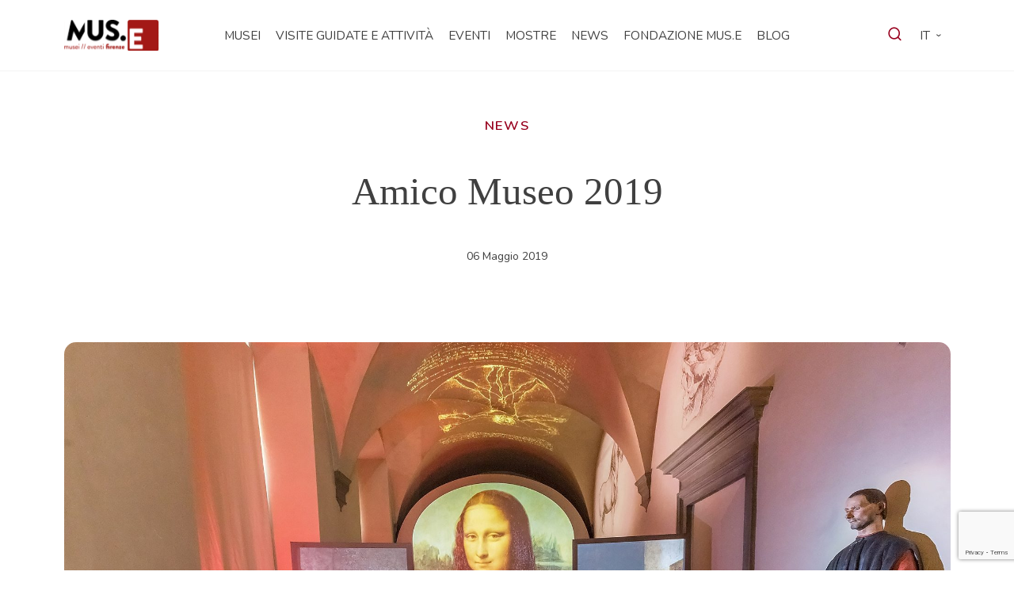

--- FILE ---
content_type: text/html; charset=UTF-8
request_url: https://musefirenze.it/amico-museo-2019/
body_size: 21961
content:
<!DOCTYPE html>
<html lang="it" data-locale="it_IT">
  <head>
        <title>Amico Museo 2019 | MUS.E</title>
		<meta name="viewport" content="width=device-width, initial-scale=1.0">
		<meta charset="utf8" />
		<meta name='robots' content='max-image-preview:large' />
<link rel='dns-prefetch' href='//player.vimeo.com' />
<link rel='dns-prefetch' href='//fonts.googleapis.com' />
<script type="text/javascript">
/* <![CDATA[ */
window._wpemojiSettings = {"baseUrl":"https:\/\/s.w.org\/images\/core\/emoji\/15.0.3\/72x72\/","ext":".png","svgUrl":"https:\/\/s.w.org\/images\/core\/emoji\/15.0.3\/svg\/","svgExt":".svg","source":{"concatemoji":"https:\/\/musefirenze.it\/wp-includes\/js\/wp-emoji-release.min.js?ver=6.6.2"}};
/*! This file is auto-generated */
!function(i,n){var o,s,e;function c(e){try{var t={supportTests:e,timestamp:(new Date).valueOf()};sessionStorage.setItem(o,JSON.stringify(t))}catch(e){}}function p(e,t,n){e.clearRect(0,0,e.canvas.width,e.canvas.height),e.fillText(t,0,0);var t=new Uint32Array(e.getImageData(0,0,e.canvas.width,e.canvas.height).data),r=(e.clearRect(0,0,e.canvas.width,e.canvas.height),e.fillText(n,0,0),new Uint32Array(e.getImageData(0,0,e.canvas.width,e.canvas.height).data));return t.every(function(e,t){return e===r[t]})}function u(e,t,n){switch(t){case"flag":return n(e,"\ud83c\udff3\ufe0f\u200d\u26a7\ufe0f","\ud83c\udff3\ufe0f\u200b\u26a7\ufe0f")?!1:!n(e,"\ud83c\uddfa\ud83c\uddf3","\ud83c\uddfa\u200b\ud83c\uddf3")&&!n(e,"\ud83c\udff4\udb40\udc67\udb40\udc62\udb40\udc65\udb40\udc6e\udb40\udc67\udb40\udc7f","\ud83c\udff4\u200b\udb40\udc67\u200b\udb40\udc62\u200b\udb40\udc65\u200b\udb40\udc6e\u200b\udb40\udc67\u200b\udb40\udc7f");case"emoji":return!n(e,"\ud83d\udc26\u200d\u2b1b","\ud83d\udc26\u200b\u2b1b")}return!1}function f(e,t,n){var r="undefined"!=typeof WorkerGlobalScope&&self instanceof WorkerGlobalScope?new OffscreenCanvas(300,150):i.createElement("canvas"),a=r.getContext("2d",{willReadFrequently:!0}),o=(a.textBaseline="top",a.font="600 32px Arial",{});return e.forEach(function(e){o[e]=t(a,e,n)}),o}function t(e){var t=i.createElement("script");t.src=e,t.defer=!0,i.head.appendChild(t)}"undefined"!=typeof Promise&&(o="wpEmojiSettingsSupports",s=["flag","emoji"],n.supports={everything:!0,everythingExceptFlag:!0},e=new Promise(function(e){i.addEventListener("DOMContentLoaded",e,{once:!0})}),new Promise(function(t){var n=function(){try{var e=JSON.parse(sessionStorage.getItem(o));if("object"==typeof e&&"number"==typeof e.timestamp&&(new Date).valueOf()<e.timestamp+604800&&"object"==typeof e.supportTests)return e.supportTests}catch(e){}return null}();if(!n){if("undefined"!=typeof Worker&&"undefined"!=typeof OffscreenCanvas&&"undefined"!=typeof URL&&URL.createObjectURL&&"undefined"!=typeof Blob)try{var e="postMessage("+f.toString()+"("+[JSON.stringify(s),u.toString(),p.toString()].join(",")+"));",r=new Blob([e],{type:"text/javascript"}),a=new Worker(URL.createObjectURL(r),{name:"wpTestEmojiSupports"});return void(a.onmessage=function(e){c(n=e.data),a.terminate(),t(n)})}catch(e){}c(n=f(s,u,p))}t(n)}).then(function(e){for(var t in e)n.supports[t]=e[t],n.supports.everything=n.supports.everything&&n.supports[t],"flag"!==t&&(n.supports.everythingExceptFlag=n.supports.everythingExceptFlag&&n.supports[t]);n.supports.everythingExceptFlag=n.supports.everythingExceptFlag&&!n.supports.flag,n.DOMReady=!1,n.readyCallback=function(){n.DOMReady=!0}}).then(function(){return e}).then(function(){var e;n.supports.everything||(n.readyCallback(),(e=n.source||{}).concatemoji?t(e.concatemoji):e.wpemoji&&e.twemoji&&(t(e.twemoji),t(e.wpemoji)))}))}((window,document),window._wpemojiSettings);
/* ]]> */
</script>
<style id='wp-emoji-styles-inline-css' type='text/css'>

	img.wp-smiley, img.emoji {
		display: inline !important;
		border: none !important;
		box-shadow: none !important;
		height: 1em !important;
		width: 1em !important;
		margin: 0 0.07em !important;
		vertical-align: -0.1em !important;
		background: none !important;
		padding: 0 !important;
	}
</style>
<style id='classic-theme-styles-inline-css' type='text/css'>
/*! This file is auto-generated */
.wp-block-button__link{color:#fff;background-color:#32373c;border-radius:9999px;box-shadow:none;text-decoration:none;padding:calc(.667em + 2px) calc(1.333em + 2px);font-size:1.125em}.wp-block-file__button{background:#32373c;color:#fff;text-decoration:none}
</style>
<link rel='stylesheet' id='contact-form-7-css' href='https://musefirenze.it/wp-content/plugins/contact-form-7/includes/css/styles.css?ver=6.0.5' type='text/css' media='all' />
<link rel='stylesheet' id='h5ap-public-css' href='https://musefirenze.it/wp-content/plugins/html5-audio-player/assets/css/style.css?ver=1768991199' type='text/css' media='all' />
<link rel='stylesheet' id='master-css' href='https://musefirenze.it/wp-content/themes/muse/css/master.min.css?ver=1751619621' type='text/css' media='all' />
<link rel='stylesheet' id='icons-am-kit-css' href='https://musefirenze.it/wp-content/themes/muse/css/icons-am-kit.min.css?ver=1751619621' type='text/css' media='all' />
<link rel='stylesheet' id='font-gambetta-css' href='https://musefirenze.it/wp-content/themes/muse/css/gambetta.min.css?ver=1751619621' type='text/css' media='all' />
<link rel='stylesheet' id='font-nunito-css' href='https://fonts.googleapis.com/css2?family=Nunito%3Aital%2Cwght%400%2C200..1000%3B1%2C200..1000&#038;display=swap&#038;ver=6.6.2' type='text/css' media='all' />
<link rel='stylesheet' id='icons-theme-css' href='https://musefirenze.it/wp-content/themes/muse/css/icons-theme.min.css?ver=1751619621' type='text/css' media='all' />
<link rel='stylesheet' id='am-cf7-style-css' href='https://musefirenze.it/wp-content/themes/muse/inc/mail-template/assets/am-cf7-style.css?ver=1751619621' type='text/css' media='all' />
<link rel='stylesheet' id='mmenu-css' href='https://musefirenze.it/wp-content/themes/muse/inc/components/header/header-megamenu-max/assets/mmenu.min.css' type='text/css' media='all' />
<link rel='stylesheet' id='swiper-css' href='https://musefirenze.it/wp-content/themes/muse/js/swiper-bundle.min.css?ver=1751619622' type='text/css' media='all' />
<script type="text/javascript" src="https://musefirenze.it/wp-includes/js/jquery/jquery.min.js?ver=3.7.1" id="jquery-core-js"></script>
<script type="text/javascript" src="https://musefirenze.it/wp-includes/js/jquery/jquery-migrate.min.js?ver=3.4.1" id="jquery-migrate-js"></script>
<script type="text/javascript" id="ajax-load-js-extra">
/* <![CDATA[ */
var am_ajax_load_var = {"ajaxurl":"https:\/\/musefirenze.it\/wp-admin\/admin-ajax.php"};
/* ]]> */
</script>
<script type="text/javascript" src="https://musefirenze.it/wp-content/themes/muse/js/ajax-load.min.js?ver=1751619622" id="ajax-load-js"></script>
<link rel="https://api.w.org/" href="https://musefirenze.it/wp-json/" /><link rel="alternate" title="JSON" type="application/json" href="https://musefirenze.it/wp-json/wp/v2/posts/4951" /><link rel="EditURI" type="application/rsd+xml" title="RSD" href="https://musefirenze.it/xmlrpc.php?rsd" />
<meta name="generator" content="WordPress 6.6.2" />
<link rel="canonical" href="https://musefirenze.it/amico-museo-2019/" />
<link rel='shortlink' href='https://musefirenze.it/?p=4951' />
<link rel="alternate" title="oEmbed (JSON)" type="application/json+oembed" href="https://musefirenze.it/wp-json/oembed/1.0/embed?url=https%3A%2F%2Fmusefirenze.it%2Famico-museo-2019%2F" />
<link rel="alternate" title="oEmbed (XML)" type="text/xml+oembed" href="https://musefirenze.it/wp-json/oembed/1.0/embed?url=https%3A%2F%2Fmusefirenze.it%2Famico-museo-2019%2F&#038;format=xml" />
            <style>
                .mejs-container:has(.plyr){height: auto; background: transparent} .mejs-container:has(.plyr) .mejs-controls {display: none}
                .h5ap_all {
                    --shadow-color: 197deg 32% 65%;
                    border-radius: 6px;
                    box-shadow: 0px 0px 9.6px hsl(var(--shadow-color)/.36),0 1.7px 1.9px 0px hsl(var(--shadow-color)/.36),0 4.3px 1.8px -1.7px hsl(var(--shadow-color)/.36),-0.1px 10.6px 11.9px -2.5px hsl(var(--shadow-color)/.36);
                    margin: 16px auto;
                }
            </style>
                    <script>
                function h5vpLoader({id, source, type}){
                    const element = document.getElementById(id);
                    if(!element && !srcLoaded){
                        if(type === 'script'){
                            const script = document.createElement('script');
                            script.src = `https://musefirenze.it/wp-content/plugins/html5-audio-player/${source}`;
                            script.id = id;
                            document.getElementsByTagName("head")[0].appendChild(script);
                        }
                        if(type === 'css'){
                            const link = document.createElement('link');
                            link.href = `https://musefirenze.it/wp-content/plugins/html5-audio-player/${source}`;
                            link.rel = 'stylesheet';
                            document.getElementsByTagName("head")[0].appendChild(link);
                        }
                    }
                }

                function loadHVPAssets(){
                    const assets = [
                        {id: 'h5ap-public-css', source: 'assets/css/style.css', type: 'css'},
                        {id: 'bplugins-plyrio-css', source: 'assets/css/player.min.css', type: 'css'},
                        {id: 'bplugins-plyrio-js', source: 'js/player.js', type: 'script'},
                        {id: 'h5ap-player-js', source: 'dist/player.js', type: 'script'},
                    ];

                    if(typeof hpublic === 'undefined'){
                        const script = document.createElement('script');
                        script.innerText = `var hpublic = {siteUrl: 'https://musefirenze.it', userId: 0}`;
                        document.getElementsByTagName("head")[0].appendChild(script);
                    }
                    assets.map(item => h5vpLoader(item));
                }
                document.addEventListener('DOMContentLoaded', function(){
                    const isPlayer = document.querySelector(".h5ap_player");
                    if(isPlayer){
                        loadHVPAssets();
                    }
                })
            </script>
        		<style>
			span.h5ap_single_button {
				background: #000;
				width: 50px;
				height: 50px;
				border-radius: 50px;
			}
			span#h5ap_single_button span svg {
				fill: #ffffff !important;
				cursor: pointer;
			}
			span.h5ap_single_button span svg {
				height: 25px;
				width: 25px;
			}
			#skin_default .plyr__control,#skin_default .plyr__time{color: #4f5b5f}
			#skin_default .plyr__control:hover{background: #1aafff;color: #f5f5f5}
			#skin_default .plyr__controls {background: #f5f5f5}
			#skin_default .plyr__controls__item input {color: #1aafff}
			.plyr {--plyr-color-main: #4f5b5f}
			/* Custom Css */
						</style>
		<style type="text/css">.heading{width:10sec;}</style><link rel="icon" href="https://musefirenze.it/wp-content/uploads/2024/03/cropped-favicon-32x32.png" sizes="32x32" />
<link rel="icon" href="https://musefirenze.it/wp-content/uploads/2024/03/cropped-favicon-192x192.png" sizes="192x192" />
<link rel="apple-touch-icon" href="https://musefirenze.it/wp-content/uploads/2024/03/cropped-favicon-180x180.png" />
<meta name="msapplication-TileImage" content="https://musefirenze.it/wp-content/uploads/2024/03/cropped-favicon-270x270.png" />
		<style type="text/css" id="wp-custom-css">
			.iubenda-cs-preferences-link{
	    visibility: hidden !important;
}
.wpcf7-form.submitting .wpcf7-submit {
    pointer-events: none !important;
	display:none;!important;
}

.wpcf7-form.submitting {
	opacity:0.5 !important;
}		</style>
			    <!-- Google Tag Manager -->
<script>(function(w,d,s,l,i){w[l]=w[l]||[];w[l].push({'gtm.start':
new Date().getTime(),event:'gtm.js'});var f=d.getElementsByTagName(s)[0],
j=d.createElement(s),dl=l!='dataLayer'?'&l='+l:'';j.async=true;j.src=
'https://www.googletagmanager.com/gtm.js?id='+i+dl;f.parentNode.insertBefore(j,f);
})(window,document,'script','dataLayer','GTM-KS53B85L');</script>
<!-- End Google Tag Manager -->	</head>

  <body class="post-template-default single single-post postid-4951 single-format-standard production">
  <!-- Google Tag Manager (noscript) -->
<noscript><iframe src="https://www.googletagmanager.com/ns.html?id=GTM-KS53B85L"
height="0" width="0" style="display:none;visibility:hidden"></iframe></noscript>
<!-- End Google Tag Manager (noscript) -->
    <div id="am-main">         
      
<header class="am-header header--megamenu">
  <div class="header-inner">
    <div class="container-lg h-100">
      <div class="row h-100 align-items-center justify-content-between">

        <div class="col-4 col-md-1 col-xl-2 header-brand">
          <a href="https://musefirenze.it/" title="MUS.E homepage">
            <img src="https://musefirenze.it/wp-content/themes/muse/inc/components/header/header-megamenu-max/assets/img/logo.svg" alt="MUS.E logo">
          </a>
        </div>

        <div class="col-4 col-md-10 col-xl-8 d-none d-lg-block menu-nav align-self-center">
          <ul id="menu-primary" class="menu"><li id="menu-item-359" class="menu-item menu-item-type-custom menu-item-object-custom menu-item-359"><a href="#" data-megamenu="359">Musei</a></li>
<li id="menu-item-361" class="menu-item menu-item-type-post_type_archive menu-item-object-activity menu-item-361"><a href="https://musefirenze.it/attivita/">Visite guidate e attività</a></li>
<li id="menu-item-9281" class="menu-item menu-item-type-custom menu-item-object-custom menu-item-9281"><a href="https://musefirenze.it/eventi/">Eventi</a></li>
<li id="menu-item-362" class="menu-item menu-item-type-post_type_archive menu-item-object-mostre menu-item-362"><a href="https://musefirenze.it/mostre/">Mostre</a></li>
<li id="menu-item-363" class="menu-item menu-item-type-post_type menu-item-object-page current_page_parent menu-item-363"><a href="https://musefirenze.it/news/">News</a></li>
<li id="menu-item-11148" class="menu-item menu-item-type-post_type menu-item-object-page menu-item-11148"><a href="https://musefirenze.it/muse/">Fondazione MUS.E</a></li>
<li id="menu-item-65920" class="menu-item menu-item-type-post_type_archive menu-item-object-blog menu-item-65920"><a href="https://musefirenze.it/blog/">Blog</a></li>
</ul>        </div>

        <div class="col-4  col-md-1 col-xl-2 header-extra d-flex align-items-center justify-content-end">

          <div class="search">
            <a href="javascript:void(0)" data-megamenu="search" data-role="search"><i class="ico-search"></i></a>
          </div>

          <div class="header-lang">
                    <nav class="am-lang-selector" aria-label="Selettore lingua">
            <ul>
				
                    <li class="current-lang has-other-lang menu-item-has-children">
                        <a>it</a>
						                            <ul class="sub-menu">
																																		                                        <li>
                                            <a href="https://musefirenze.it/en/museums-exhibitions-events-and-unique-experiences/" data-no-swup>en</a>
                                        </li>
																										                                        <li>
                                            <a href="https://musefirenze.it/fr/home-francais/" data-no-swup>fr</a>
                                        </li>
																	                            </ul>
						                    </li>


				
            </ul>
        </nav>


        <div id="am-lang-selector-mob-support" class="d-none">
							                    <span><a href="https://musefirenze.it/amico-museo-2019/" data-no-swup>it</a></span>
				                    <span><a href="https://musefirenze.it/en/museums-exhibitions-events-and-unique-experiences/" data-no-swup>en</a></span>
				                    <span><a href="https://musefirenze.it/fr/home-francais/" data-no-swup>fr</a></span>
							        </div>

	          </div>

          <button id="mobile-menu-trigger"
                  class="hamburger hamburger--collapse d-block d-lg-none"
                  type="button"
                  aria-label="apri menù">
            <a href="#mobile-menu"><span class="hamburger-box">
                    <span class="hamburger-inner"></span>
                  </span>
            </a>
          </button>

        </div>

      </div>
    </div>
  </div>
</header>


<!-- Mobile Menu -->
  <nav id="mobile-menu">
    <ul id="menu-primary-1" class="menu"><li class="menu-item menu-item-type-custom menu-item-object-custom menu-item-has-children menu-item-359"><a href="#">Musei</a>
<ul class="sub-menu">
	<li id="menu-item-9881" class="menu-item menu-item-type-post_type menu-item-object-museo menu-item-9881"><a href="https://musefirenze.it/musei/museo-di-palazzo-vecchio/">Museo di Palazzo Vecchio</a></li>
	<li id="menu-item-381" class="menu-item menu-item-type-post_type menu-item-object-museo menu-item-381"><a href="https://musefirenze.it/musei/museo-novecento/">Museo Novecento</a></li>
	<li id="menu-item-389" class="menu-item menu-item-type-post_type menu-item-object-museo menu-item-389"><a href="https://musefirenze.it/musei/museo-stefano-bardini/">Museo Stefano Bardini</a></li>
	<li id="menu-item-379" class="menu-item menu-item-type-post_type menu-item-object-museo menu-item-379"><a href="https://musefirenze.it/musei/complesso-di-santa-maria-novella/">Complesso di Santa Maria Novella</a></li>
	<li id="menu-item-385" class="menu-item menu-item-type-post_type menu-item-object-museo menu-item-385"><a href="https://musefirenze.it/musei/cappella-brancacci/">Cappella Brancacci</a></li>
	<li id="menu-item-405" class="menu-item menu-item-type-post_type menu-item-object-museo menu-item-405"><a href="https://musefirenze.it/musei/forte-di-belvedere/">Forte di Belvedere</a></li>
	<li id="menu-item-403" class="menu-item menu-item-type-post_type menu-item-object-museo menu-item-403"><a href="https://musefirenze.it/musei/fondazione-salvatore-romano/">Fondazione Salvatore Romano</a></li>
	<li id="menu-item-9882" class="menu-item menu-item-type-post_type menu-item-object-museo menu-item-9882"><a href="https://musefirenze.it/musei/museo-del-ciclismo-gino-bartali/">Museo del ciclismo Gino Bartali</a></li>
	<li id="menu-item-380" class="menu-item menu-item-type-post_type menu-item-object-museo menu-item-380"><a href="https://musefirenze.it/musei/palazzo-medici-riccardi/">Palazzo Medici Riccardi</a></li>
	<li id="menu-item-404" class="menu-item menu-item-type-post_type menu-item-object-museo menu-item-404"><a href="https://musefirenze.it/musei/mad-murate-art-district/">MAD. Murate Art District</a></li>
	<li id="menu-item-9884" class="menu-item menu-item-type-post_type menu-item-object-museo menu-item-9884"><a href="https://musefirenze.it/musei/museo-delle-terre-nuove/">Museo delle Terre Nuove</a></li>
	<li id="menu-item-11226" class="menu-item menu-item-type-post_type menu-item-object-museo menu-item-11226"><a href="https://musefirenze.it/musei/casa-masaccio/">Casa Masaccio</a></li>
	<li id="menu-item-9883" class="menu-item menu-item-type-post_type menu-item-object-museo menu-item-9883"><a href="https://musefirenze.it/musei/museo-leonardiano-di-vinci/">Museo Leonardiano di Vinci</a></li>
</ul>
</li>
<li class="menu-item menu-item-type-post_type_archive menu-item-object-activity menu-item-361"><a href="https://musefirenze.it/attivita/">Visite guidate e attività</a></li>
<li class="menu-item menu-item-type-custom menu-item-object-custom menu-item-9281"><a href="https://musefirenze.it/eventi/">Eventi</a></li>
<li class="menu-item menu-item-type-post_type_archive menu-item-object-mostre menu-item-362"><a href="https://musefirenze.it/mostre/">Mostre</a></li>
<li class="menu-item menu-item-type-post_type menu-item-object-page current_page_parent menu-item-363"><a href="https://musefirenze.it/news/">News</a></li>
<li class="menu-item menu-item-type-post_type menu-item-object-page menu-item-11148"><a href="https://musefirenze.it/muse/">Fondazione MUS.E</a></li>
<li class="menu-item menu-item-type-post_type_archive menu-item-object-blog menu-item-65920"><a href="https://musefirenze.it/blog/">Blog</a></li>
</ul>  </nav>

<!-- Desktop MegaMenu -->
<div id="megamenu">

  <div id="megamenu-section-search" class="megamenu-section">
    <div class="container-lg form-container">
      <form role="search" method="get" class="search-form" action="https://musefirenze.it/">
    <input type="search" class="search-field" placeholder="Cerca qui" value="" name="s" title="Cerca nel sito web" />
    <button type="submit" class="search-submit" value="Cerca" ><i class="ico-search"></i></button>
</form>    </div>
  </div>
  
        
      
      <div id="megamenu-section-359" class="megamenu-section">
        <div class="container-lg">
          <div class="megamenu-section__title">
            <p class="h4">Musei</p>
            <div class="megamenu-sep"></div>
          </div>
          <div class="megamenu-section__nav">
            <ul>
                              <li class="child-link child-link-item-9881">
                  <a href="https://musefirenze.it/musei/museo-di-palazzo-vecchio/"><i class="ico-arrow-up-right"></i>Museo di Palazzo Vecchio</a>
                </li>
                              <li class="child-link child-link-item-381">
                  <a href="https://musefirenze.it/musei/museo-novecento/"><i class="ico-arrow-up-right"></i>Museo Novecento</a>
                </li>
                              <li class="child-link child-link-item-389">
                  <a href="https://musefirenze.it/musei/museo-stefano-bardini/"><i class="ico-arrow-up-right"></i>Museo Stefano Bardini</a>
                </li>
                              <li class="child-link child-link-item-379">
                  <a href="https://musefirenze.it/musei/complesso-di-santa-maria-novella/"><i class="ico-arrow-up-right"></i>Complesso di Santa Maria Novella</a>
                </li>
                              <li class="child-link child-link-item-385">
                  <a href="https://musefirenze.it/musei/cappella-brancacci/"><i class="ico-arrow-up-right"></i>Cappella Brancacci</a>
                </li>
                              <li class="child-link child-link-item-405">
                  <a href="https://musefirenze.it/musei/forte-di-belvedere/"><i class="ico-arrow-up-right"></i>Forte di Belvedere</a>
                </li>
                              <li class="child-link child-link-item-403">
                  <a href="https://musefirenze.it/musei/fondazione-salvatore-romano/"><i class="ico-arrow-up-right"></i>Fondazione Salvatore Romano</a>
                </li>
                              <li class="child-link child-link-item-9882">
                  <a href="https://musefirenze.it/musei/museo-del-ciclismo-gino-bartali/"><i class="ico-arrow-up-right"></i>Museo del ciclismo Gino Bartali</a>
                </li>
                              <li class="child-link child-link-item-380">
                  <a href="https://musefirenze.it/musei/palazzo-medici-riccardi/"><i class="ico-arrow-up-right"></i>Palazzo Medici Riccardi</a>
                </li>
                              <li class="child-link child-link-item-404">
                  <a href="https://musefirenze.it/musei/mad-murate-art-district/"><i class="ico-arrow-up-right"></i>MAD. Murate Art District</a>
                </li>
                              <li class="child-link child-link-item-9884">
                  <a href="https://musefirenze.it/musei/museo-delle-terre-nuove/"><i class="ico-arrow-up-right"></i>Museo delle Terre Nuove</a>
                </li>
                              <li class="child-link child-link-item-11226">
                  <a href="https://musefirenze.it/musei/casa-masaccio/"><i class="ico-arrow-up-right"></i>Casa Masaccio</a>
                </li>
                              <li class="child-link child-link-item-9883">
                  <a href="https://musefirenze.it/musei/museo-leonardiano-di-vinci/"><i class="ico-arrow-up-right"></i>Museo Leonardiano di Vinci</a>
                </li>
                          </ul>
          </div>
                  </div>
      </div>
      </div>

<!-- overlay -->
<div id="megamenu-overlay"></div>



  <div id="main-container">
    <div class="container-lg">
      <div class="text-center single-intro">
                  <div class="text-primary mb-5 category">
            News          </div>
                <h1 class="mb-5">Amico Museo 2019</h1>
                
        <div class="pb-5 m-lg-auto w-lg-50">06 Maggio 2019</div>
        
              </div>
      <div class="featured-image text-center m-auto">
        <img width="1920" height="862" src="https://musefirenze.it/wp-content/uploads/2024/02/NicolaNeri22-1920x862.jpg" class="attachment-full_hd_hc size-full_hd_hc" alt="" decoding="async" fetchpriority="high" />      </div>

      <div class="row content-row-body">
        <div class="col-12 col-lg-8 content-col">
                      <div class="content">
              <h4><span style="color: #a31916;"><strong>Leonardo, genio creativo e Musei come hub culturali: il futuro della tradizione. Dal </strong><strong>10 maggio al 2 giugno </strong></span></h4>
<p>In occasione dell’iniziativa <em>Amico Museo </em>promossa dalla Regione Toscana <em>&#8211; </em>quest’anno dedicata a <em>Leonardo, genio creativo </em>e ai <em>Musei come hub culturali: il futuro della tradizione</em> &#8211; il Comune di Firenze, la Città Metropolitana di Firenze e MUS.E propongono un calendario di visite e percorsi d’eccezione che consentiranno al pubblico di apprezzare il patrimonio cittadino in modo nuovo.<br />
Ciascun appuntamento offrirà al pubblico la possibilità di conoscere nuove realtà culturali perché, sempre di più, queste diventino luoghi di dialogo e nuove agorà sociali.</p>
<h3><strong><u>Leonardo, genio creativo</u></strong></h3>
<p><strong>Visite alla mostra <em>Leonardo e Firenze</em></strong></p>
<p>In occasione della mostra <em>Leonardo e Firenze</em> sono previste visite guidate per giovani e adulti che introducono alla figura di Leonardo, al suo legame con la città e con il palazzo, con particolare riferimento alla Battaglia di Anghiari dipinta nella Sala del Maggior Consiglio a inizio Cinquecento. Dopo un percorso in museo l’attenzione si concentrerà sulla mostra allestita in Sala Gigli: la selezione di fogli del Codice Atlantico consentirà un ideale viaggio biografico e geografico, che consentirà di ripercorrere le principali esperienze fiorentine dell’artista e di cogliere le molteplici tematiche e vicende trattate nell’esposizione.</p>
<ul>
<li>Quando: 12, 19 maggio e<strong> 2 giugno</strong> h16.30</li>
<li>Durata: 1h</li>
<li>Dove: Museo di Palazzo Vecchio, piazza Signoria 1</li>
<li>Per chi: giovani e adulti</li>
<li>Costi: €16,50 &gt; 25 anni ; €13,20 18-25 anni; gratuito &lt; 18 anni, guide turistiche e interpreti, disabili e accompagnatori, membri ICOM, ICOMOS e ICCROM – + € 2,50 (residenti Città Metropolitana) – €5,00 (non residenti Città Metropolitana) – riduzione 2×1 soci Unicoop *Domenica 2 Giugno Gratuito per i residenti Città Metropolitana</li>
</ul>
<h3><strong><u>Il museo creativo: dalla tradizione al futuro</u></strong></h3>
<p><strong>Orizzonti. Nuovi sguardi sull’arte del Novecento</strong><br />
Durante la visita dialogo con le opere e con i visitatori sarà condotto da un gruppo di migranti aderenti al progetto AMIR, giovani provenienti da vari paesi che hanno studiato l’arte del nostro tempo e della nostra penisola mettendola in relazione con la propria storia, le proprie origini, la propria patria. La visita consentirà quindi di avvicinarsi ad alcune opere esposte con gli occhi di chi è giunto a Firenze come “nuovo cittadino”: i visitatori saranno guidati da voci appartenenti a diverse culture e invitati a osservare in modo nuovo le forme, i codici, i significati dell’arte italiana del nostro tempo e comprendere come davvero l’opera d’arte sia “aperta” e “centro attivo di una rete di relazioni inesauribili”. (U. Eco)<br />
Le visite sono proposte nell’ambito del progetto AMIR / Accoglienza Musei Inclusione Relazione, a cura di Comune di Fiesole, Comune di Firenze – MUS.E, Istituto degli Innocenti, Fondazione Primo Conti, Stazione Utopia, grazie al sostegno della Regione Toscana e della Fondazione CR Firenze.</p>
<ul>
<li>Quando: 19 Maggio e<strong> 2 giugno</strong> h11</li>
<li>Durata: 1h15’</li>
<li>Dove: Museo Novecento, piazza Santa Maria Novella 10</li>
<li>Per chi: giovani e adulti</li>
<li>Costi: gratuito</li>
</ul>
<p><strong>Per tutte le visite e le attività la prenotazione è obbligatoria.<br />
</strong><strong>Per informazioni e prenotazioni:<br />
</strong>Tel. 055-2768224<br />
Mail <a href="mailto:info@muse.comune.fi.it">info@muse.comune.fi.it</a></p>
<p><span style="text-decoration: underline; color: #a31916;"><strong>Gli appuntamenti passati:</strong></span></p>
<p><strong>Visita alla mostra<em> Leonardo e Firenze</em> in lingua LIS</strong><br />
In occasione della mostra Leonardo e Firenze sono previste visite guidate per giovani e adulti che introducono alla figura di Leonardo, al suo legame con la città e con il palazzo, con particolare riferimento alla Battaglia di Anghiari dipinta nella Sala del Maggior Consiglio a inizio Cinquecento. Dopo un percorso in museo l’attenzione si concentrerà sulla mostra allestita in Sala Gigli: la selezione di fogli del Codice Atlantico consentirà un ideale viaggio biografico e geografico, che consentirà di ripercorrere le principali esperienze fiorentine dell’artista e di cogliere le molteplici tematiche e vicende trattate nell’esposizione.</p>
<ul>
<li>Quando:  26 maggio h16.30</li>
<li>Durata: 1h</li>
<li>Dove: Museo di Palazzo Vecchio, piazza Signoria 1</li>
<li>Per chi: non udenti e ipoudenti</li>
<li>Costi: €16,50 &gt; 25 anni ; €13,20 18-25 anni; gratuito &lt; 18 anni, guide turistiche e interpreti, disabili e accompagnatori, membri ICOM, ICOMOS e ICCROM – + € 2,50 (residenti Città Metropolitana) – €5,00 (non residenti Città Metropolitana) – riduzione 2×1 soci Unicoop. Gratuito per non udenti e ipoudenti e accompagnatori</li>
</ul>
<p><strong>Com’è fatta una bicicletta?</strong><br />
Chi non conosce la bicicletta? Due ruote, due pedali, un manubrio… ma come funziona davvero? Attraverso un viaggio nella storia della biciclette – partendo dal triciclo e dalla bicicletta senza pedali per i più piccoli – e uno slalom fra le biciclette che videro trionfare al giro d’Italia Gino Bartali, gigante del ciclismo degli anni Quaranta e Cinquanta e di tutti i tempi, ai bambini verrà spiegato il funzionamento di questo mezzo che non è solo una macchina per vincere, ma anche un veicolo di trasporto sano ed ecologico, da conoscere e da utilizzare.</p>
<ul>
<li>Quando: 12 maggio h11.00</li>
<li>Durata: 1h15’</li>
<li>Dove: Museo Gino Bartali, via Chiantigiana 177</li>
<li>Per chi: per famiglie con bambini 8/12 anni</li>
<li>Costi: €2,50 (residenti Città Metropolitana) – €5,00 (non residenti Città Metropolitana), ingresso al museo gratuito</li>
</ul>
<p><strong>Visita al Museo Bartali</strong><br />
La visita consente di rivivere gli anni del ciclismo sportivo in cui correva Gino Bartali &#8211; vincitore, fra le numerose gare, di tre Giri d’Italia negli anni 1937, 1937, 1946) e di due Tour de France (1938, 1948) e anche insignito dell’onorificenza Giusto tra le nazioni &#8211; e di approfondire le tematiche del mondo della bicicletta. Oltre ai cicli, ai trofei e ai cimeli legati alla storia di Bartali sarà quindi possibile osservare esemplari storici di biciclette, da corsa e non, realizzate a cavallo tra Ottocento e Novecento.</p>
<ul>
<li>Quando: 12 maggio h12.30</li>
<li>Durata: 1h15’</li>
<li>Dove: Museo Gino Bartali, via Chiantigiana 177</li>
<li>Per chi: per giovani e adulti</li>
<li>Costi: €2,50 (residenti Città Metropolitana) – €5,00 (non residenti Città Metropolitana), ingresso al museo gratuito</li>
</ul>
<p><strong>Visita alle Murate</strong><br />
La visita permetterà di conoscere la storia del complesso delle Murate, dalla sua fondazione come convento femminile per le monache di clausura, le murate, alla sua trasformazione in carcere nell’Ottocento fino al 1986, anno della riforma carceraria di Mario Gozzini. L’itinerario si snoderà tra gli spazi del complesso per concludersi nel carcere duro, la zona detentiva più severa, all’interno del quale trova posto l’installazione Nuclei (vitali) di Valeria Muledda: un “cammeo” della produzione artistica che oggi caratterizza il luogo.</p>
<ul>
<li>Quando: 18 Maggio h15</li>
<li>Durata: 1h15’</li>
<li>Dove: Le Murate. Progetti Arte Contemporanea, piazza delle Murate</li>
<li>Per chi: giovani e adulti</li>
<li>Costi: gratuito</li>
</ul>
<p><strong>Che cos’è un’installazione?</strong><br />
L’arte visiva ha molte forme conosciute: dipinti su tavola, dipinti su tela, sculture in marmo o in bronzo, affreschi e pitture murali. Quando però essa pervade lo spazio dell’osservatore, lo circonda, lo sovrasta, o semplicemente lo accompagna in un percorso, ecco che l’opera diventa installazione. A volte gli artisti hanno lavorato su scala talmente grande che un solo spazio interno non è stato sufficiente a contenere il loro lavoro: è così che l’installazione invade e si impossessa di piazze, parchi, edifici e luoghi della città, diventa un elemento artistico da sperimentare in modo immersivo,  perché fruito non solo con lo sguardo ma anche con il corpo e gli altri sensi. Dopo una breve visita alle installazioni sempre nuove e diverse ospitate nei suggestivi spazi delle Murate, i partecipanti, in piccoli gruppi, saranno chiamati ad essere artisti e fruitori a un tempo: sperimenteranno così il contatto con la materia e con l’idea scegliendo i materiali, le forme e gli spazi più congeniali per il proprio  lavoro artistico.</p>
<ul>
<li>Quando: 18 Maggio h16.30</li>
<li>Durata: 1h15’</li>
<li>Dove: Le Murate. Progetti Arte Contemporanea, piazza delle Murate</li>
<li>Per chi: per famiglie con bambini 8/12 anni</li>
<li>Costi: gratuito</li>
</ul>
<p><strong>Invito al disegno. Un nuovo modo di guardare l&#8217;arte</strong><br />
Quanto guardiamo veramente un’opera mentre passeggiamo tra le sale di un museo, scattando foto ricordo o selfies con smartphones e tablets? La sfida &#8211; ispirata alla proposta #startdrawing del Rijksmuseum di Amsterdam, che propone al largo pubblico di “disarmarsi” dei propri devices  per tornare a un’esperienza diretta con l’opera d’arte &#8211; offre al largo pubblico un modo nuovo &#8211; e insieme così antico, per vivere l’esperienza in museo: all’ingresso sarà così possibile munirsi di carta e matita per registrare in forma artistica la propria relazione con le opere più amate. Disegnare, indipendentemente dalle capacità personali e dal risultato, permetterà di  scoprire particolari, relazioni, sfumature mai notate prima.<br />
Il Kit Disegno sarà disponibile il sabato mattina presso il complesso museale di Santa Maria Novella e la domenica mattina al Museo Stefano Bardini e sarà utilizzabile in forma libera e personale.</p>
<ul>
<li>Quando: sabato 11, 18<strong>, 25 maggio</strong> h10.30/12.30 (Santa Maria Novella) e domenica 12, 19, 26 maggio h11/13 (Museo Stefano Bardini)</li>
<li>Durata: libera</li>
<li>Dove: Complesso museale di Santa Maria Novella, piazza Stazione 4 e Museo Stefano Bardini, via dei Renai 37</li>
<li>Per chi: tutti</li>
<li>Costi: € 7.50 &gt; 18 anni ; € 5.00 11-17 anni; gratuito &lt; 11 anni, residenti nel comune di Firenze, guide turistiche e interpreti, disabili e accompagnatori, membri ICOM, ICOMOS e ICCROM – + € 2,50 (residenti Città Metropolitana) – €5,00 (non residenti Città Metropolitana)</li>
</ul>
<p><strong>Leoni e automi<br />
</strong>Il leone è un animale forte e potente, scelto nel corso della storia come simbolo da moltissime città e da numerosi governanti. Leggendario è l’automa leonino che Leonardo aveva immaginato e realizzato per il re di Francia, inventando un dispositivo che gli permettesse di muoversi. La passione per la natura si unisce,  nella mente geniale dell&#8217;artista, alla tecnica e allo studio di meccanismi complicatissimi. Nella fantasiosa e animata cornice della Fondazione Romano, dove gli animali sono protagoniste di numerose sculture, i bambini si cimenteranno con la costruzione di puzzle di animali a tre dimensioni per poi essere coinvolti nella progettazione di un sistema che lo faccia muovere, anche solo con la fantasia, come piccoli ingegneri in erba.</p>
<ul>
<li>Quando: 18 maggio h11.30</li>
<li>Durata: 1h15’</li>
<li>Dove: Fondazione Romano, piazza Santo Spirito 29</li>
<li>Per chi: per famiglie con bambini 6/10 anni</li>
<li>Costi: €10.00 &gt; 25 anni ; € 7.00 18-25 anni; gratuito &lt; 18 anni, guide turistiche e interpreti, disabili e accompagnatori, membri ICOM, ICOMOS e ICCROM – + € 2,50 (residenti Città Metropolitana) – €5,00 (non residenti Città Metropolitana) – riduzione 2×1 soci Unicoop. *Punto di incontro biglietteria Cappella Brancacci per l’acquisto del biglietto.</li>
</ul>
<p><strong>Percorsi leonardiani</strong><br />
Nel quadro di una sempre più consapevole fruizione del centro storico Patrimonio Mondiale, il grande pubblico potrà fruire di percorsi cittadini speciali alla scoperta delle tracce di Leonardo: dalla dimora su via delle Prestanze, oggi via dei Gondi, alla sfera di rame dorato per la Cattedrale, cui collaborò in bottega presso il Verrocchio (tanto da scrivere a se stesso, molti anni più tardi, <em>“ricordati delle saldature con che si saldò la palla di Santa Maria del Fiore”</em>), fino al Battistero e a palazzo Medici in via Cavour, un tempo via Larga, che lo stesso Leonardo progettò di rinnovare.<br />
I percorsi guidati, tutti in esterno, porteranno quindi a scoprire le connessioni tra la figura di Leonardo e il centro cittadino, ripercorrendo i passi che Leonardo quotidianamente faceva nei suoi anni di permanenza a Firenze: saranno infatti evidenziate le relazioni con il tessuto urbano in cui l’artista è cresciuto e vissuto, offrendo ai partecipanti la possibilità di mettere in relazione il suo pensiero e la sua opera con un preciso contesto di riferimento e mettendo altresì in luce luoghi e aspetti nuovi del centro storico fiorentino.</p>
<ul>
<li>Quando: 12 maggio h10 e 11.30</li>
<li>Durata: 1h15’</li>
<li>Dove: centro storico (punto di ritrovo Museo di Palazzo Vecchio, piazza Signoria 1)</li>
<li>Per chi: per giovani e adulti</li>
<li>Costi: gratuito</li>
</ul>
<p><strong>Il codice di Leonardo e la scrittura allo specchio</strong><br />
Nella suggestiva cornice di Palazzo Medici Riccardi i bambini saranno coinvolti in una coinvolgente attività dove, dopo aver risolto rebus e giochi di memoria leonardiani, potranno sperimentare la tecnica della scrittura al contrario con i caratteri dello stesso artista. Gli appunti che Leonardo ci ha lasciato sono infatti prevalentemente scritti da sinistra a destra e tuttora questo genera interrogativi e ipotesi. Un&#8217;occasione per sperimentare la scrittura al contrario e creare messaggi apparentemente indecifrabili…e leggibili solo attraverso il riflesso di uno specchio.</p>
<ul>
<li>Quando: 12 maggio h15 e 16.30</li>
<li>Durata: 1h15’</li>
<li>Dove: Palazzo Medici Riccardi, via Cavour 1</li>
<li>Per chi: famiglie con bambini 8/12 anni</li>
<li>Costi: €2 (residenti Città Metropolitana) – €4 (non residenti Città Metropolitana). E’ escluso l&#8217;ingresso al museo, eventualmente a pagamento.</li>
</ul>
<p>&nbsp;</p>
            </div>
                            </div>
                  <div class="col-12 col-lg-4">
            <div class="sidebar">
              
      <aside class="am_widget mb-5 am_widget-cta box-primary">
                        <a href="https://musefirenze.it/news/" target="">
                    <div class="row">
            <div class="col-auto">
              <img width="37" height="47" src="https://musefirenze.it/wp-content/uploads/2023/10/flag.png" class="attachment-thumbnail size-thumbnail" alt="" decoding="async" />            </div>
            <div class="col">
              <div class="widget-title display-5 mb-2">Vedi tutte le news</div>
                          </div>
          </div>
                  </a>
            </aside>
      
      
      			<div class="col-md-6 col-lg-12"><aside id="custom-post-type-recent-posts-3" class="am_widget am_widget_std widget widget_recent_entries col-md-6 col-lg-12"><h5 class="widget-title">Ultimi post</h5><hr>			<ul>
													<li>
										<a href="https://musefirenze.it/alla-corte-dei-medici-living-history-a-palazzo-vecchio/">At the Medici Court, living history a Palazzo Vecchio</a>
														</li>
													<li>
										<a href="https://musefirenze.it/a-scuola-darte-nei-musei-il-ritorno-allordine/">A scuola d’arte nei musei: il Ritorno all’ordine</a>
														</li>
													<li>
										<a href="https://musefirenze.it/arte-e-cultura-senza-barriere-nuovo-ciclo-di-visite-guidate-in-lis/">Arte e cultura senza barriere: nuovo ciclo di visite guidate in LIS</a>
														</li>
													<li>
										<a href="https://musefirenze.it/geografie-dinnesto-bando-per-artisti-under-36/">Geografie D’Innesto – Bando per artisti Under 36</a>
														</li>
													<li>
										<a href="https://musefirenze.it/terza-edizione-di-ve-li-raccontiamo-noi-si-parte-con-le-visite-2026/">Terza edizione di &#8220;Ve li raccontiamo noi!&#8221;: si parte con le visite</a>
														</li>
							</ul>
			</aside></aside></div>            </div>
          </div>
              </div>
    </div>
    
              <div class="related-news">
        <div class="container-lg">
          <div class="section-header">
            <div class="row">
              <div class="col-12 col-lg-8 mb-3 mb-lg-5">
                <h3>Scopri le altre news</h3>
              </div>
              <div class="col-12 col-lg-4 text-end d-none d-lg-block">
                <a href="https://musefirenze.it/news/" class="btn btn-primary">Tutte le news</a>
              </div>
            </div>
          </div>
          <div class="row">
                          <div class="col-12 col-lg-6 mb-4">
                
  <div class="card-hor-advanced h-100 " role="card">
    <div class="row h-100 g-0 card-row">
      <div class="col-12 col-lg-6 content">
        <div class="row g-0 h-100 content-row">
          <div class="col-12 align-self-center text-content">
                        <div class="h4 mb-3 title">
                            <a href="https://musefirenze.it/a-scuola-darte-nei-musei-il-ritorno-allordine/" title="A scuola d’arte nei musei: il Ritorno all’ordine">
                                A scuola d’arte nei musei: il Ritorno all’ordine              </a>
                        </div>
                          <div class="subtitle mb-3">Con l’inizio del 2026 riparte il ciclo A scuola d’arte nei musei, il format di mediazione a cura dei Musei Civici Fiorentini, di Palazzo Medici Riccardi e della Fondazione MUS.E, sviluppato in collaborazione con l’Accademia delle Belle Arti di Firenze. Il progetto, rivolto agli adulti e alle famiglie, si ispira e si intreccia alle collezioni dei musei cittadini [&hellip;]</div>
                                      <div class="link mb-3 d-none d-lg-block">
                <a href="https://musefirenze.it/a-scuola-darte-nei-musei-il-ritorno-allordine/" class="btn-ghost-icon" tabindex="-1">Scopri</a>
              </div>
                      </div>
        </div>

      </div>
      <div class="col-12 col-lg-6 images">
                <a href="https://musefirenze.it/a-scuola-darte-nei-musei-il-ritorno-allordine/" tabindex="-1">
                    
          <img width="1707" height="2560" src="https://musefirenze.it/wp-content/uploads/2025/09/image00008-scaled.jpeg" class="attachment-square size-square" alt="" decoding="async" srcset="https://musefirenze.it/wp-content/uploads/2025/09/image00008-scaled.jpeg 1707w, https://musefirenze.it/wp-content/uploads/2025/09/image00008-200x300.jpeg 200w, https://musefirenze.it/wp-content/uploads/2025/09/image00008-683x1024.jpeg 683w, https://musefirenze.it/wp-content/uploads/2025/09/image00008-768x1152.jpeg 768w, https://musefirenze.it/wp-content/uploads/2025/09/image00008-1024x1536.jpeg 1024w, https://musefirenze.it/wp-content/uploads/2025/09/image00008-1365x2048.jpeg 1365w" sizes="(max-width: 1707px) 100vw, 1707px" />          
                    
                  </a>
            </div>
    </div>
  </div>


              </div>
                          <div class="col-12 col-lg-6 mb-4">
                
  <div class="card-hor-advanced h-100 " role="card">
    <div class="row h-100 g-0 card-row">
      <div class="col-12 col-lg-6 content">
        <div class="row g-0 h-100 content-row">
          <div class="col-12 align-self-center text-content">
                        <div class="h4 mb-3 title">
                            <a href="https://musefirenze.it/geografie-dinnesto-bando-per-artisti-under-36/" title="Geografie D’Innesto – Bando per artisti Under 36">
                                Geografie D’Innesto – Bando per artisti Under 36              </a>
                        </div>
                          <div class="subtitle mb-3">Fondazione MUS.E apre il bando Geografie d’innesto, un progetto di residenze artistiche a Firenze pensato per accompagnare giovani artistə e curatorə under 36 nel passaggio dalla formazione alla pratica professionale GEOGRAFIE DI INNESTO è un progetto di residenza artistica finanziato dalla Regione Toscana nell’ambito del programma PR FSE + 2021-2027 – Sostegno all’occupazione stabile e di qualità nei [&hellip;]</div>
                                      <div class="link mb-3 d-none d-lg-block">
                <a href="https://musefirenze.it/geografie-dinnesto-bando-per-artisti-under-36/" class="btn-ghost-icon" tabindex="-1">Scopri</a>
              </div>
                      </div>
        </div>

      </div>
      <div class="col-12 col-lg-6 images">
                <a href="https://musefirenze.it/geografie-dinnesto-bando-per-artisti-under-36/" tabindex="-1">
                    
          <img width="2560" height="1707" src="https://musefirenze.it/wp-content/uploads/2024/05/092_1-scaled.jpg" class="attachment-square size-square" alt="" decoding="async" srcset="https://musefirenze.it/wp-content/uploads/2024/05/092_1-scaled.jpg 2560w, https://musefirenze.it/wp-content/uploads/2024/05/092_1-300x200.jpg 300w, https://musefirenze.it/wp-content/uploads/2024/05/092_1-1024x683.jpg 1024w, https://musefirenze.it/wp-content/uploads/2024/05/092_1-768x512.jpg 768w, https://musefirenze.it/wp-content/uploads/2024/05/092_1-1536x1024.jpg 1536w, https://musefirenze.it/wp-content/uploads/2024/05/092_1-2048x1365.jpg 2048w, https://musefirenze.it/wp-content/uploads/2024/05/092_1-1920x1280.jpg 1920w, https://musefirenze.it/wp-content/uploads/2024/05/092_1-600x400.jpg 600w" sizes="(max-width: 2560px) 100vw, 2560px" />          
                    
                  </a>
            </div>
    </div>
  </div>


              </div>
                      </div>
          <div class="d-block d-lg-none pt-3">
            <a href="https://musefirenze.it/news/" class="btn btn-primary">Tutte le news</a>
          </div>
        </div>
      </div>
        
  </div>

            
<section class="pre-footer mb-5">
  <div class="container-lg">
    <div class="row">
      
            <div class="col-12 col-md-6 col-lg-8">
        <div class="pre-footer__newsletter-box box-primary h-100">
          <div class="newsletter-box__heading">
            <h5>Newsletter</h5>
                      </div>

          <div class="newsletter-box__content">
            <form action="https://musefirenze.us4.list-manage.com/subscribe?u=8c9e3f3f72ad54b443a0f8930&id=5a82ff442b&MERGE0=" class="d-flex flex-column flex-lg-row justify-content-lg-between" method="post" target="_blank" id="newsletter-form" novalidate onsubmit="getFormValue();">
              <input type="email" value="" name="EMAIL" id="form-mail" class="email mb-3 mb-lg-0" placeholder="Iscriviti per essere sempre aggiornato sulle mostre e gli eventi culturali a Firenze">
              <button type="submit" name="subscribe" class="btn btn-secondary">
                ISCRIVITI ADESSO              </button>
            </form>
            <script>
              /* This function, launched on submit click, add the value of email input to the link target. */
              function getFormValue(){
                let form = document.getElementById('newsletter-form');
                form.action += document.getElementById('form-mail').value;
              }
            </script>
          </div>
        </div>
      </div>
      
            <div class="col-12 col-md-6 col-lg-4 mt-3 mt-md-0">
        <div class="pre-footer__info-box box-dark h-100">
          <div class="info-box__heading">
                          <h5>INFO E PRENOTAZIONI</h5>
                                  </div>

                      <div class="info-box__content">
              <div class="row">
                                  <div class="col-12 col-md-4 col-lg-5">
                                                              <h5>PRIVATI</h5>
                                      </div>
                  <div class="col-12 col-md-8 col-lg-7 mb-4 mb-lg-0">
                                        <p>+39 055 0541450<br />
<a href="mailto:info@musefirenze.it">info@musefirenze.it</a></p>
                  </div>
                                  <div class="col-12 col-md-4 col-lg-5">
                                                              <h5>SCUOLE</h5>
                                      </div>
                  <div class="col-12 col-md-8 col-lg-7 mb-4 mb-lg-0">
                                        <p>+39 055 0541451<br />
<a href="mailto:didattica@musefirenze.it">didattica@musefirenze.it</a></p>
                  </div>
                              </div>
            </div>
                  </div>
      </div>
      
    </div>
  </div>
</section>            
<footer class="am-footer">
  <div class="container">
    <div class="row justify-content-lg-between">
            <div class="col-12 col-lg-3 mb-5 mb-lg-0">
                  <div class="footer--logo mb-5">
            <img width="626" height="255" src="https://musefirenze.it/wp-content/uploads/2024/05/MUSEtrasparenza-e1716882661708.png" class="attachment-large size-large" alt="" decoding="async" loading="lazy" srcset="https://musefirenze.it/wp-content/uploads/2024/05/MUSEtrasparenza-e1716882661708.png 626w, https://musefirenze.it/wp-content/uploads/2024/05/MUSEtrasparenza-e1716882661708-300x122.png 300w" sizes="(max-width: 626px) 100vw, 626px" />          </div>
                          <div class="footer--head-text">
            <p>Fondazione MUS.E<br />
Sede Legale: Palazzo Vecchio,<br />
Piazza Signoria 1, 50122 Firenze</p>
<p>P.I.05118160489 – C.F.94083520489<br />
Iscritta al n° 111 del Registro delle Persone<br />
Giuridiche Private<br />
<a class="iubenda-cs-preferences-link">Le tue preferenze relative alla privacy</a></p>
          </div>
              </div>
      
            <div class="col-12 col-lg-8">
        <div class="row">
          
                    <div class="col-12 col-lg-5 offset-lg-1 order-1 order-lg-2 mb-3">
            <h5>LINK UTILI</h5><ul id="menu-link-utili" class="menu"><li id="menu-item-11149" class="menu-item menu-item-type-custom menu-item-object-custom menu-item-11149"><a href="https://musefirenze.portaleamministrazionetrasparente.it/">Amministrazione trasparente</a></li>
<li id="menu-item-9502" class="menu-item menu-item-type-post_type menu-item-object-page menu-item-9502"><a href="https://musefirenze.it/domenica-metropolitana/">Domenica Metropolitana</a></li>
<li id="menu-item-9501" class="menu-item menu-item-type-custom menu-item-object-custom menu-item-9501"><a href="https://cultura.comune.fi.it/musei">Sito ufficiale Musei Civici Fiorentini</a></li>
<li id="menu-item-9503" class="menu-item menu-item-type-custom menu-item-object-custom menu-item-9503"><a href="https://www.feelflorence.it/it">Sito ufficiale Feel Florence</a></li>
<li id="menu-item-9977" class="menu-item menu-item-type-custom menu-item-object-custom menu-item-9977"><a href="https://www.firenzepatrimoniomondiale.it/">Sito Firenze Patrimonio Mondiale</a></li>
<li id="menu-item-12672" class="menu-item menu-item-type-post_type menu-item-object-page menu-item-12672"><a href="https://musefirenze.it/privacy-policy-2/">Privacy policy</a></li>
<li id="menu-item-12671" class="menu-item menu-item-type-post_type menu-item-object-page menu-item-12671"><a href="https://musefirenze.it/cookie-policy/">Cookie policy</a></li>
<li id="menu-item-9509" class="menu-item menu-item-type-post_type menu-item-object-page menu-item-9509"><a href="https://musefirenze.it/accessibilita/">Accessibilità</a></li>
</ul>          </div>
          
                    <div class="col-12 col-lg-6 order-2 order-lg-1 mb-3">
            <h5>GOOGLE ARTS AND CULTURE</h5>
<p>Il Museo di Palazzo Vecchio partecipa all’Art<br />
Project del Google Cultural Institute.</p>
<p><a class="btn btn-primary" href="https://artsandculture.google.com/partner/palazzo-vecchio-museum?hl=it" target="_blank" rel="noopener">SCOPRI IL PROGETTO</a></p>
<p><a href="https://www.tripadvisor.it/Attraction_Review-g187895-d195010-Reviews-Palazzo_Vecchio-Florence_Tuscany.html" target="_blank" rel="noopener"><img loading="lazy" decoding="async" class="alignnone wp-image-9500" style="width: 250px; margin-top: 15px;" src="https://musefirenze.it/wp-content/uploads/2024/05/trip-ecc.svg" alt="" width="193" height="31" /></a></p>
          </div>
          
                    <div class="col-12 col-lg-5 offset-lg-1 order-3 order-lg-4 mb-5 align-self-md-end">
                          <h5>SOCIAL</h5>
              <div class="footer--social-content d-flex flex-wrap align-items-md-center">
                                  <div class="footer--social">
                                        <div class="footer--social">
                      <a href="https://www.facebook.com/musefirenze" target="_blank">
                        <i class="ico-facebook"></i>
                      </a>
                    </div>
                  </div>
                                  <div class="footer--social">
                                        <div class="footer--social">
                      <a href="https://www.instagram.com/musefirenze/" target="_blank">
                        <i class="ico-instagram"></i>
                      </a>
                    </div>
                  </div>
                                  <div class="footer--social">
                                        <div class="footer--social">
                      <a href="https://www.linkedin.com/company/muse-firenze/" target="_blank">
                        <i class="ico-linkedin"></i>
                      </a>
                    </div>
                  </div>
                                  <div class="footer--social">
                                        <div class="footer--social">
                      <a href="https://www.youtube.com/@RagazziFirenze" target="_blank">
                        <i class="ico-youtube"></i>
                      </a>
                    </div>
                  </div>
                                  <div class="footer--social">
                                        <div class="footer--social">
                      <a href="https://x.com/musefirenze" target="_blank">
                        <i class="ico-twitter"></i>
                      </a>
                    </div>
                  </div>
                                  <div class="footer--social">
                                        <div class="footer--social">
                      <a href="https://www.tripadvisor.it/Attraction_Review-g187895-d195010-Reviews-Palazzo_Vecchio-Florence_Tuscany.html" target="_blank">
                        <i class="ico-tripadvisor"></i>
                      </a>
                    </div>
                  </div>
                              </div>
                <div class="d-none d-lg-block mt-5">
                  <div class="footer-bottom">
                    <p>Designed & developed by <a href="https://alias2k.com/" target="_blank">Alias2k</a></p>
                  </div>
                </div>
                      </div>
          
                    <div class="col-12 col-lg-6 order-4 order-lg-3 mb-5">
                          <div class="footer--logo-partner-content d-flex flex-wrap align-items-md-center">
                                  <div class="footer--logo-partner">
                    <a href="https://www.cittametropolitana.fi.it/ " target="_blank"><img width="1024" height="1024" src="https://musefirenze.it/wp-content/uploads/2024/05/Citta-Metro-1024x1024.png" class="attachment-large size-large" alt="" decoding="async" loading="lazy" srcset="https://musefirenze.it/wp-content/uploads/2024/05/Citta-Metro-1024x1024.png 1024w, https://musefirenze.it/wp-content/uploads/2024/05/Citta-Metro-300x300.png 300w, https://musefirenze.it/wp-content/uploads/2024/05/Citta-Metro-150x150.png 150w, https://musefirenze.it/wp-content/uploads/2024/05/Citta-Metro-768x768.png 768w, https://musefirenze.it/wp-content/uploads/2024/05/Citta-Metro-1536x1536.png 1536w, https://musefirenze.it/wp-content/uploads/2024/05/Citta-Metro-1920x1920.png 1920w, https://musefirenze.it/wp-content/uploads/2024/05/Citta-Metro-500x500.png 500w, https://musefirenze.it/wp-content/uploads/2024/05/Citta-Metro-850x850.png 850w, https://musefirenze.it/wp-content/uploads/2024/05/Citta-Metro-350x350.png 350w, https://musefirenze.it/wp-content/uploads/2024/05/Citta-Metro.png 2000w" sizes="(max-width: 1024px) 100vw, 1024px" />                    </a>                  </div>
                                  <div class="footer--logo-partner">
                    <a href="https://www.comune.fi.it/ " target="_blank"><img width="1024" height="1024" src="https://musefirenze.it/wp-content/uploads/2024/05/Comune-Firenze-1024x1024.png" class="attachment-large size-large" alt="" decoding="async" loading="lazy" srcset="https://musefirenze.it/wp-content/uploads/2024/05/Comune-Firenze-1024x1024.png 1024w, https://musefirenze.it/wp-content/uploads/2024/05/Comune-Firenze-300x300.png 300w, https://musefirenze.it/wp-content/uploads/2024/05/Comune-Firenze-150x150.png 150w, https://musefirenze.it/wp-content/uploads/2024/05/Comune-Firenze-768x768.png 768w, https://musefirenze.it/wp-content/uploads/2024/05/Comune-Firenze-1536x1536.png 1536w, https://musefirenze.it/wp-content/uploads/2024/05/Comune-Firenze-1920x1920.png 1920w, https://musefirenze.it/wp-content/uploads/2024/05/Comune-Firenze-500x500.png 500w, https://musefirenze.it/wp-content/uploads/2024/05/Comune-Firenze-850x850.png 850w, https://musefirenze.it/wp-content/uploads/2024/05/Comune-Firenze-350x350.png 350w, https://musefirenze.it/wp-content/uploads/2024/05/Comune-Firenze.png 2000w" sizes="(max-width: 1024px) 100vw, 1024px" />                    </a>                  </div>
                                  <div class="footer--logo-partner">
                    <a href="https://www.comunesgv.it/ " target="_blank"><img width="1024" height="1024" src="https://musefirenze.it/wp-content/uploads/2024/05/San-Giovanni-1024x1024.png" class="attachment-large size-large" alt="" decoding="async" loading="lazy" srcset="https://musefirenze.it/wp-content/uploads/2024/05/San-Giovanni-1024x1024.png 1024w, https://musefirenze.it/wp-content/uploads/2024/05/San-Giovanni-300x300.png 300w, https://musefirenze.it/wp-content/uploads/2024/05/San-Giovanni-150x150.png 150w, https://musefirenze.it/wp-content/uploads/2024/05/San-Giovanni-768x768.png 768w, https://musefirenze.it/wp-content/uploads/2024/05/San-Giovanni-1536x1536.png 1536w, https://musefirenze.it/wp-content/uploads/2024/05/San-Giovanni-1920x1920.png 1920w, https://musefirenze.it/wp-content/uploads/2024/05/San-Giovanni-500x500.png 500w, https://musefirenze.it/wp-content/uploads/2024/05/San-Giovanni-850x850.png 850w, https://musefirenze.it/wp-content/uploads/2024/05/San-Giovanni-350x350.png 350w, https://musefirenze.it/wp-content/uploads/2024/05/San-Giovanni.png 2000w" sizes="(max-width: 1024px) 100vw, 1024px" />                    </a>                  </div>
                                  <div class="footer--logo-partner">
                    <a href="https://www.comune.vinci.fi.it/ " target="_blank"><img width="1024" height="1024" src="https://musefirenze.it/wp-content/uploads/2024/05/Vinci-1024x1024.png" class="attachment-large size-large" alt="" decoding="async" loading="lazy" srcset="https://musefirenze.it/wp-content/uploads/2024/05/Vinci-1024x1024.png 1024w, https://musefirenze.it/wp-content/uploads/2024/05/Vinci-300x300.png 300w, https://musefirenze.it/wp-content/uploads/2024/05/Vinci-150x150.png 150w, https://musefirenze.it/wp-content/uploads/2024/05/Vinci-768x768.png 768w, https://musefirenze.it/wp-content/uploads/2024/05/Vinci-1536x1536.png 1536w, https://musefirenze.it/wp-content/uploads/2024/05/Vinci-1920x1920.png 1920w, https://musefirenze.it/wp-content/uploads/2024/05/Vinci-500x500.png 500w, https://musefirenze.it/wp-content/uploads/2024/05/Vinci-850x850.png 850w, https://musefirenze.it/wp-content/uploads/2024/05/Vinci-350x350.png 350w, https://musefirenze.it/wp-content/uploads/2024/05/Vinci.png 2000w" sizes="(max-width: 1024px) 100vw, 1024px" />                    </a>                  </div>
                              </div>
                                      <div class="sponsor-link mt-3">
                <a class="btn btn-primary"
                   href="https://musefirenze.it/sponsor-donor-e-partner/"
                   target="_blank">SPONSORSHIP</a>
              </div>
                      </div>

        </div>
      </div>
    </div>

    <div class="footer-bottom d-block d-lg-none">
      <p>Designed & developed by <a href="https://alias2k.com/" target="_blank">Alias2k</a></p>
    </div>
    
  </div>


</footer>

            <section id="calc-container" class="container-lg"></section>
        </div> 
                <script>
            (function () {
                const calculateParentDistance = (child, parent) => {
                    let count = 0;
                    let currentElement = child;

                    // Traverse up the DOM tree until we reach parent or the top of the DOM
                    while (currentElement && currentElement !== parent) {
                        currentElement = currentElement.parentNode;
                        count++;
                    }

                    // If parent was not found in the hierarchy, return -1
                    if (!currentElement) {
                        return -1; // Indicates parent is not an ancestor of element
                    }

                    return count; // Number of layers between element and parent
                }
                const isMatchingClass = (linkRule, href, classes) => {
                    return classes.includes(linkRule.value)
                }
                const isMatchingDomain = (linkRule, href, classes) => {
                    if(!URL.canParse(href)) {
                        return false
                    }

                    const url = new URL(href)

                    return linkRule.value === url.host
                }
                const isMatchingExtension = (linkRule, href, classes) => {
                    if(!URL.canParse(href)) {
                        return false
                    }

                    const url = new URL(href)

                    return url.pathname.endsWith('.' + linkRule.value)
                }
                const isMatchingSubdirectory = (linkRule, href, classes) => {
                    if(!URL.canParse(href)) {
                        return false
                    }

                    const url = new URL(href)

                    return url.pathname.startsWith('/' + linkRule.value + '/')
                }
                const isMatchingProtocol = (linkRule, href, classes) => {
                    if(!URL.canParse(href)) {
                        return false
                    }

                    const url = new URL(href)

                    return url.protocol === linkRule.value + ':'
                }
                const isMatchingExternal = (linkRule, href, classes) => {
                    if(!URL.canParse(href) || !URL.canParse(document.location.href)) {
                        return false
                    }

                    const matchingProtocols = ['http:', 'https:']
                    const siteUrl = new URL(document.location.href)
                    const linkUrl = new URL(href)

                    // Links to subdomains will appear to be external matches according to JavaScript,
                    // but the PHP rules will filter those events out.
                    return matchingProtocols.includes(linkUrl.protocol) && siteUrl.host !== linkUrl.host
                }
                const isMatch = (linkRule, href, classes) => {
                    switch (linkRule.type) {
                        case 'class':
                            return isMatchingClass(linkRule, href, classes)
                        case 'domain':
                            return isMatchingDomain(linkRule, href, classes)
                        case 'extension':
                            return isMatchingExtension(linkRule, href, classes)
                        case 'subdirectory':
                            return isMatchingSubdirectory(linkRule, href, classes)
                        case 'protocol':
                            return isMatchingProtocol(linkRule, href, classes)
                        case 'external':
                            return isMatchingExternal(linkRule, href, classes)
                        default:
                            return false;
                    }
                }
                const track = (element) => {
                    const href = element.href ?? null
                    const classes = Array.from(element.classList)
                    const linkRules = [{"type":"extension","value":"pdf"},{"type":"extension","value":"zip"},{"type":"protocol","value":"mailto"},{"type":"protocol","value":"tel"}]
                    if(linkRules.length === 0) {
                        return
                    }

                    // For link rules that target a class, we need to allow that class to appear
                    // in any ancestor up to the 7th ancestor. This loop looks for those matches
                    // and counts them.
                    linkRules.forEach((linkRule) => {
                        if(linkRule.type !== 'class') {
                            return;
                        }

                        const matchingAncestor = element.closest('.' + linkRule.value)

                        if(!matchingAncestor || matchingAncestor.matches('html, body')) {
                            return;
                        }

                        const depth = calculateParentDistance(element, matchingAncestor)

                        if(depth < 7) {
                            classes.push(linkRule.value)
                        }
                    });

                    const hasMatch = linkRules.some((linkRule) => {
                        return isMatch(linkRule, href, classes)
                    })

                    if(!hasMatch) {
                        return
                    }

                    const url = "https://musefirenze.it/wp-content/plugins/independent-analytics-pro/iawp-click-endpoint.php";
                    const body = {
                        href: href,
                        classes: classes.join(' '),
                        ...{"payload":{"resource":"singular","singular_id":4951,"page":1},"signature":"712e69ceed0f86f1878c11bef92811d4"}                    };

                    if (navigator.sendBeacon) {
                        let blob = new Blob([JSON.stringify(body)], {
                            type: "application/json"
                        });
                        navigator.sendBeacon(url, blob);
                    } else {
                        const xhr = new XMLHttpRequest();
                        xhr.open("POST", url, true);
                        xhr.setRequestHeader("Content-Type", "application/json;charset=UTF-8");
                        xhr.send(JSON.stringify(body))
                    }
                }
                document.addEventListener('mousedown', function (event) {
                                        if (navigator.webdriver || /bot|crawler|spider|crawling|semrushbot|chrome-lighthouse/i.test(navigator.userAgent)) {
                        return;
                    }
                    
                    const element = event.target.closest('a')

                    if(!element) {
                        return
                    }

                    const isPro = true
                    if(!isPro) {
                        return
                    }

                    // Don't track left clicks with this event. The click event is used for that.
                    if(event.button === 0) {
                        return
                    }

                    track(element)
                })
                document.addEventListener('click', function (event) {
                                        if (navigator.webdriver || /bot|crawler|spider|crawling|semrushbot|chrome-lighthouse/i.test(navigator.userAgent)) {
                        return;
                    }
                    
                    const element = event.target.closest('a, button, input[type="submit"], input[type="button"]')

                    if(!element) {
                        return
                    }

                    const isPro = true
                    if(!isPro) {
                        return
                    }

                    track(element)
                })
                document.addEventListener('play', function (event) {
                                        if (navigator.webdriver || /bot|crawler|spider|crawling|semrushbot|chrome-lighthouse/i.test(navigator.userAgent)) {
                        return;
                    }
                    
                    const element = event.target.closest('audio, video')

                    if(!element) {
                        return
                    }

                    const isPro = true
                    if(!isPro) {
                        return
                    }

                    track(element)
                }, true)
                document.addEventListener("DOMContentLoaded", function (e) {
                    if (document.hasOwnProperty("visibilityState") && document.visibilityState === "prerender") {
                        return;
                    }

                                            if (navigator.webdriver || /bot|crawler|spider|crawling|semrushbot|chrome-lighthouse/i.test(navigator.userAgent)) {
                            return;
                        }
                    
                    let referrer_url = null;

                    if (typeof document.referrer === 'string' && document.referrer.length > 0) {
                        referrer_url = document.referrer;
                    }

                    const params = location.search.slice(1).split('&').reduce((acc, s) => {
                        const [k, v] = s.split('=');
                        return Object.assign(acc, {[k]: v});
                    }, {});

                    const url = "https://musefirenze.it/wp-json/iawp/search";
                    const body = {
                        referrer_url,
                        utm_source: params.utm_source,
                        utm_medium: params.utm_medium,
                        utm_campaign: params.utm_campaign,
                        utm_term: params.utm_term,
                        utm_content: params.utm_content,
                        gclid: params.gclid,
                        ...{"payload":{"resource":"singular","singular_id":4951,"page":1},"signature":"712e69ceed0f86f1878c11bef92811d4"}                    };

                    if (navigator.sendBeacon) {
                        let blob = new Blob([JSON.stringify(body)], {
                            type: "application/json"
                        });
                        navigator.sendBeacon(url, blob);
                    } else {
                        const xhr = new XMLHttpRequest();
                        xhr.open("POST", url, true);
                        xhr.setRequestHeader("Content-Type", "application/json;charset=UTF-8");
                        xhr.send(JSON.stringify(body))
                    }
                });
            })();
        </script>
                    <script>
                // ios old devices
                document.addEventListener('DOMContentLoaded', function() {
                    setTimeout(() => {
                        document.querySelectorAll('audio:not(.plyr audio)').forEach(function(audio, index) {
                        audio.setAttribute('controls','')
                    });
                    }, 3000);
                });
            </script>
        		<svg width="0" height="0" class="h5ap_svg_hidden" style="display: none;">
		<symbol xmlns="http://www.w3.org/2000/svg" viewBox="0 0 511.997 511.997" id="exchange">
			<path d="M467.938 87.164L387.063 5.652c-7.438-7.495-19.531-7.54-27.02-.108s-7.54 19.525-.108 27.014l67.471 68.006-67.42 67.42c-7.464 7.457-7.464 19.557 0 27.014 3.732 3.732 8.616 5.598 13.507 5.598s9.781-1.866 13.513-5.591l80.876-80.876c7.443-7.44 7.463-19.495.056-26.965z"></path>
			<path d="M455.005 81.509H56.995c-10.552 0-19.104 8.552-19.104 19.104v147.741c0 10.552 8.552 19.104 19.104 19.104s19.104-8.552 19.104-19.104V119.718h378.905c10.552 0 19.104-8.552 19.104-19.104.001-10.552-8.551-19.105-19.103-19.105zM83.964 411.431l67.42-67.413c7.457-7.457 7.464-19.55 0-27.014-7.463-7.464-19.563-7.464-27.02 0l-80.876 80.869c-7.444 7.438-7.47 19.493-.057 26.963l80.876 81.512a19.064 19.064 0 0013.564 5.649c4.865 0 9.731-1.847 13.456-5.54 7.489-7.432 7.54-19.525.108-27.02l-67.471-68.006z"></path>
			<path d="M454.368 238.166c-10.552 0-19.104 8.552-19.104 19.104v135.005H56.995c-10.552 0-19.104 8.552-19.104 19.104s8.552 19.104 19.104 19.104h397.38c10.552 0 19.104-8.552 19.098-19.104V257.271c-.001-10.552-8.553-19.105-19.105-19.105z"></path>
		</symbol>
		</svg>
		<svg width="0" height="0" class="h5ap_svg_hidden" style="display: none;">
			<symbol xmlns="http://www.w3.org/2000/svg" viewBox="0 0 477.88 477.88" id="shuffle">
				<path d="M472.897 124.269a.892.892 0 01-.03-.031l-.017.017-68.267-68.267c-6.78-6.548-17.584-6.36-24.132.42-6.388 6.614-6.388 17.099 0 23.713l39.151 39.151h-95.334c-65.948.075-119.391 53.518-119.467 119.467-.056 47.105-38.228 85.277-85.333 85.333h-102.4C7.641 324.072 0 331.713 0 341.139s7.641 17.067 17.067 17.067h102.4c65.948-.075 119.391-53.518 119.467-119.467.056-47.105 38.228-85.277 85.333-85.333h95.334l-39.134 39.134c-6.78 6.548-6.968 17.353-.419 24.132 6.548 6.78 17.353 6.968 24.132.419.142-.137.282-.277.419-.419l68.267-68.267c6.674-6.657 6.687-17.463.031-24.136z"></path>
				<path d="M472.897 329.069l-.03-.03-.017.017-68.267-68.267c-6.78-6.548-17.584-6.36-24.132.42-6.388 6.614-6.388 17.099 0 23.712l39.151 39.151h-95.334a85.209 85.209 0 01-56.9-21.726c-7.081-6.222-17.864-5.525-24.086 1.555-6.14 6.988-5.553 17.605 1.319 23.874a119.28 119.28 0 0079.667 30.43h95.334l-39.134 39.134c-6.78 6.548-6.968 17.352-.42 24.132 6.548 6.78 17.352 6.968 24.132.42.142-.138.282-.277.42-.42l68.267-68.267c6.673-6.656 6.686-17.462.03-24.135zM199.134 149.702a119.28 119.28 0 00-79.667-30.43h-102.4C7.641 119.272 0 126.913 0 136.339s7.641 17.067 17.067 17.067h102.4a85.209 85.209 0 0156.9 21.726c7.081 6.222 17.864 5.525 24.086-1.555 6.14-6.989 5.553-17.606-1.319-23.875z"></path>
			</symbol>
		</svg>
<script>

const single_player = document.querySelectorAll(".h5ap_single_button");
single_player.forEach(item  => {
	const audio = item.querySelector("audio");
	audio.volume = 0.6;
	item.querySelector('.play').addEventListener("click", function () {
		console.log('Audio');
		single_player.forEach(player => {
			player.querySelector("audio")?.pause();
		})
		setTimeout(() => {
			audio.currentTime = 0;
			audio.play();
		}, 0);

	});

	item.querySelector('.pause').style.display = 'none';
	item.querySelector('.pause').addEventListener("click", function () {
		audio.pause();
	});

	audio.addEventListener("ended", () => {
		item.querySelector(".play").style.display = 'inline-block';
		item.querySelector(".pause").style.display = 'none';
	});

	audio.addEventListener("pause", () => {
		item.querySelector(".play").style.display = 'inline-block';
		item.querySelector(".pause").style.display = 'none';
	});
	audio.addEventListener("play", () => {
		item.querySelector(".play").style.display = 'none';
		item.querySelector(".pause").style.display = 'inline-block';
	});

})

</script>
		<script type="text/javascript" src="https://musefirenze.it/wp-includes/js/dist/hooks.min.js?ver=2810c76e705dd1a53b18" id="wp-hooks-js"></script>
<script type="text/javascript" src="https://musefirenze.it/wp-includes/js/dist/i18n.min.js?ver=5e580eb46a90c2b997e6" id="wp-i18n-js"></script>
<script type="text/javascript" id="wp-i18n-js-after">
/* <![CDATA[ */
wp.i18n.setLocaleData( { 'text direction\u0004ltr': [ 'ltr' ] } );
/* ]]> */
</script>
<script type="text/javascript" src="https://musefirenze.it/wp-content/plugins/contact-form-7/includes/swv/js/index.js?ver=6.0.5" id="swv-js"></script>
<script type="text/javascript" id="contact-form-7-js-translations">
/* <![CDATA[ */
( function( domain, translations ) {
	var localeData = translations.locale_data[ domain ] || translations.locale_data.messages;
	localeData[""].domain = domain;
	wp.i18n.setLocaleData( localeData, domain );
} )( "contact-form-7", {"translation-revision-date":"2024-08-13 15:55:30+0000","generator":"GlotPress\/4.0.1","domain":"messages","locale_data":{"messages":{"":{"domain":"messages","plural-forms":"nplurals=2; plural=n != 1;","lang":"it"},"This contact form is placed in the wrong place.":["Questo modulo di contatto \u00e8 posizionato nel posto sbagliato."],"Error:":["Errore:"]}},"comment":{"reference":"includes\/js\/index.js"}} );
/* ]]> */
</script>
<script type="text/javascript" id="contact-form-7-js-before">
/* <![CDATA[ */
var wpcf7 = {
    "api": {
        "root": "https:\/\/musefirenze.it\/wp-json\/",
        "namespace": "contact-form-7\/v1"
    }
};
/* ]]> */
</script>
<script type="text/javascript" src="https://musefirenze.it/wp-content/plugins/contact-form-7/includes/js/index.js?ver=6.0.5" id="contact-form-7-js"></script>
<script type="text/javascript" src="https://musefirenze.it/wp-content/themes/muse/js/popper.min.js?ver=1751619622" id="popper-js"></script>
<script type="text/javascript" src="https://musefirenze.it/wp-content/themes/muse/js/bootstrap-5.3.0/bootstrap.min.js?ver=1751619622" id="bootstrap-js"></script>
<script type="text/javascript" src="https://player.vimeo.com/api/player.js?ver=6.6.2" id="vimeo-js"></script>
<script type="text/javascript" src="https://musefirenze.it/wp-content/themes/muse/js/functions.min.js?ver=1751619622" id="functions-js"></script>
<script type="text/javascript" src="https://musefirenze.it/wp-content/themes/muse/js/script.min.js?ver=1751619622" id="script-js"></script>
<script type="text/javascript" src="https://musefirenze.it/wp-content/themes/muse/inc/mail-template/assets/custom-success-msg.js?ver=1751619621" id="am-cf7-scripts-js"></script>
<script type="text/javascript" src="https://musefirenze.it/wp-content/themes/muse/inc/components/header/header-megamenu-max/assets/mmenu.min.js?ver=6.6.2" id="mmenu-js"></script>
<script type="text/javascript" src="https://musefirenze.it/wp-content/themes/muse/inc/components/header/header-megamenu-max/assets/header.min.js?ver=6.6.2" id="megamenu-js"></script>
<script type="text/javascript" src="https://musefirenze.it/wp-content/themes/muse/inc/components/activity-list-filters/activity-list-filters/assets/easepick.min.js?ver=6.6.2" id="easepick_js-js"></script>
<script type="text/javascript" src="https://musefirenze.it/wp-content/themes/muse/inc/components/activity-list-filters/activity-list-filters/assets/activity-list-filter.min.js?ver=6.6.2" id="activity_list_filter-js"></script>
<script type="text/javascript" src="https://musefirenze.it/wp-content/themes/muse/js/swiper-bundle.min.js?ver=1751619622" id="swiper-js-js"></script>
<script type="text/javascript" src="https://musefirenze.it/wp-content/themes/muse/inc/components/home-hero/home-hero/assets/script.js?ver=6.6.2" id="home-intro-script-js"></script>
<script type="text/javascript" src="https://www.google.com/recaptcha/api.js?render=6LdNdU0qAAAAALIk8KzmfasW4BSGYR_dufvSTb2E&amp;ver=3.0" id="google-recaptcha-js"></script>
<script type="text/javascript" src="https://musefirenze.it/wp-includes/js/dist/vendor/wp-polyfill.min.js?ver=3.15.0" id="wp-polyfill-js"></script>
<script type="text/javascript" id="wpcf7-recaptcha-js-before">
/* <![CDATA[ */
var wpcf7_recaptcha = {
    "sitekey": "6LdNdU0qAAAAALIk8KzmfasW4BSGYR_dufvSTb2E",
    "actions": {
        "homepage": "homepage",
        "contactform": "contactform"
    }
};
/* ]]> */
</script>
<script type="text/javascript" src="https://musefirenze.it/wp-content/plugins/contact-form-7/modules/recaptcha/index.js?ver=6.0.5" id="wpcf7-recaptcha-js"></script>
                    
            <div class="modal fade" id="bookingModal" tabindex="-1" aria-labelledby="bookingModalLabel" aria-hidden="true">
  <div class="modal-dialog modal-lg">
    <div class="modal-content">
      <div class="modal-header">
        <h1 class="modal-title fs-5" id="bookingModalLabel">Verifica disponibilità</h1>
        <button type="button" class="btn-close" data-bs-dismiss="modal" aria-label="Close"></button>
      </div>
      <div class="modal-body">
        
<div class="wpcf7 no-js" id="wpcf7-f1776-o1" lang="it-IT" dir="ltr" data-wpcf7-id="1776">
<div class="screen-reader-response"><p role="status" aria-live="polite" aria-atomic="true"></p> <ul></ul></div>
<form action="/amico-museo-2019/#wpcf7-f1776-o1" method="post" class="wpcf7-form init" aria-label="Modulo di contatto" novalidate="novalidate" data-status="init">
<div style="display: none;">
<input type="hidden" name="_wpcf7" value="1776" />
<input type="hidden" name="_wpcf7_version" value="6.0.5" />
<input type="hidden" name="_wpcf7_locale" value="it_IT" />
<input type="hidden" name="_wpcf7_unit_tag" value="wpcf7-f1776-o1" />
<input type="hidden" name="_wpcf7_container_post" value="0" />
<input type="hidden" name="_wpcf7_posted_data_hash" value="" />
<input type="hidden" name="_wpcf7_recaptcha_response" value="" />
</div>
<div class="row">
	<div class="col-12">
		<p><label>Periodo individuato per lo svolgimento della/e attività:</label>
		</p>
	</div>
	<div class="col-12 col-lg-6">
		<p><span class="wpcf7-form-control-wrap" data-name="campo-dal"><input class="wpcf7-form-control wpcf7-date wpcf7-validates-as-required wpcf7-validates-as-date" aria-required="true" aria-invalid="false" value="" type="date" name="campo-dal" /></span>
		</p>
	</div>
	<div class="col-12 col-lg-6">
		<p><span class="wpcf7-form-control-wrap" data-name="campo-al"><input class="wpcf7-form-control wpcf7-date wpcf7-validates-as-required wpcf7-validates-as-date" aria-required="true" aria-invalid="false" value="" type="date" name="campo-al" /></span>
		</p>
	</div>
	<div class="col-12 col-lg-6">
		<p><label>Fascia Oraria:</label><br />
<span class="wpcf7-form-control-wrap" data-name="campo-facia-oraria"><select class="wpcf7-form-control wpcf7-select wpcf7-validates-as-required" aria-required="true" aria-invalid="false" name="campo-facia-oraria"><option value="Mattina">Mattina</option><option value="Pomeriggio">Pomeriggio</option><option value="Quando disponibile">Quando disponibile</option></select></span>
		</p>
	</div>
	<div class="col-12 col-lg-6">
		<p><label>Numero adulti:</label><br />
<span class="wpcf7-form-control-wrap" data-name="campo-adulti"><select class="wpcf7-form-control wpcf7-select wpcf7-validates-as-required" aria-required="true" aria-invalid="false" name="campo-adulti"><option value="1">1</option><option value="2">2</option><option value="3">3</option><option value="4">4</option><option value="5">5</option><option value="6">6</option><option value="7">7</option><option value="8">8</option><option value="9">9</option><option value="10">10</option><option value="11">11</option><option value="12">12</option><option value="13">13</option><option value="14">14</option><option value="15">15</option></select></span>
		</p>
	</div>
	<div class="col-12 col-lg-6">
		<p><label>Numero bambini</label><br />
<span class="wpcf7-form-control-wrap" data-name="campo-bambini"><select class="wpcf7-form-control wpcf7-select wpcf7-validates-as-required" aria-required="true" aria-invalid="false" name="campo-bambini"><option value="0">0</option><option value="1">1</option><option value="2">2</option><option value="3">3</option><option value="4">4</option><option value="5">5</option><option value="6">6</option><option value="7">7</option><option value="8">8</option><option value="9">9</option><option value="10">10</option><option value="11">11</option><option value="12">12</option><option value="13">13</option><option value="14">14</option><option value="15">15</option></select></span>
		</p>
	</div>
	<div class="col-12 col-lg-6">
		<p><label>Fasce Età Bambini</label><br />
<span class="wpcf7-form-control-wrap" data-name="campo-bambini-fascia"><select class="wpcf7-form-control wpcf7-select" aria-invalid="false" name="campo-bambini-fascia"><option value="">&#8212;Seleziona un&#039;opzione&#8212;</option><option value="4/7">4/7</option><option value="8/12">8/12</option><option value="12+">12+</option></select></span>
		</p>
	</div>
	<div class="col-12 col-lg-6">
		<p><label>Nome e Cognome</label>
		</p>
		<div>
			<p><span class="wpcf7-form-control-wrap" data-name="campo-nome"><input size="100" maxlength="400" class="wpcf7-form-control wpcf7-text wpcf7-validates-as-required" aria-required="true" aria-invalid="false" value="" type="text" name="campo-nome" /></span>
			</p>
		</div>
	</div>
	<div class="col-12 col-lg-6">
		<p><label>Nazione</label>
		</p>
		<div>
			<p><span class="wpcf7-form-control-wrap" data-name="campo-nazione"><input size="100" maxlength="400" class="wpcf7-form-control wpcf7-text wpcf7-validates-as-required" id="nazione" aria-required="true" aria-invalid="false" value="" type="text" name="campo-nazione" /></span>
			</p>
		</div>
	</div>
	<div class="col-12 col-lg-6">
		<p><label>Regione</label>
		</p>
		<div>
			<p><span class="wpcf7-form-control-wrap" data-name="regione"><select class="wpcf7-form-control wpcf7-select wpcf7-validates-as-required" id="regione" aria-required="true" aria-invalid="false" name="regione"><option value="">&#8212;Seleziona un&#039;opzione&#8212;</option><option value="Abruzzo">Abruzzo</option><option value="Basilicata">Basilicata</option><option value="Calabria">Calabria</option><option value="Campania">Campania</option><option value="Emilia romagna">Emilia romagna</option><option value="Friuli venezia giulia">Friuli venezia giulia</option><option value="Lazio">Lazio</option><option value="Liguria">Liguria</option><option value="Lombardia">Lombardia</option><option value="Marche">Marche</option><option value="Molise">Molise</option><option value="Piemonte">Piemonte</option><option value="Puglia">Puglia</option><option value="Sardegna">Sardegna</option><option value="Sicilia">Sicilia</option><option value="Toscana">Toscana</option><option value="Trentino alto adige">Trentino alto adige</option><option value="Umbria">Umbria</option><option value="Valle d&#039;aosta">Valle d&#039;aosta</option><option value="Veneto">Veneto</option></select></span>
			</p>
		</div>
	</div>
	<div class="col-12 col-lg-6">
		<p><label>Comune</label>
		</p>
		<div>
			<p><span class="wpcf7-form-control-wrap" data-name="campo-comune"><input size="100" maxlength="400" class="wpcf7-form-control wpcf7-text wpcf7-validates-as-required" aria-required="true" aria-invalid="false" value="" type="text" name="campo-comune" /></span>
			</p>
		</div>
	</div>
	<div class="col-12 col-lg-6">
		<p><label>Cellulare</label>
		</p>
		<div>
			<p><span class="wpcf7-form-control-wrap" data-name="campo-cellulare"><input size="100" maxlength="400" class="wpcf7-form-control wpcf7-text wpcf7-validates-as-required" aria-required="true" aria-invalid="false" value="" type="text" name="campo-cellulare" /></span>
			</p>
		</div>
	</div>
	<div class="col-12 col-lg-6">
		<p><label>Email</label>
		</p>
		<div>
			<p><span class="wpcf7-form-control-wrap" data-name="campo-email"><input size="100" maxlength="400" class="wpcf7-form-control wpcf7-email wpcf7-validates-as-required wpcf7-text wpcf7-validates-as-email" aria-required="true" aria-invalid="false" value="" type="email" name="campo-email" /></span>
			</p>
		</div>
	</div>
	<div class="col-12">
		<p><label>Note</label>
		</p>
		<div>
			<p><span class="wpcf7-form-control-wrap" data-name="campo-note"><textarea cols="100" rows="10" maxlength="2000" class="wpcf7-form-control wpcf7-textarea" aria-invalid="false" name="campo-note"></textarea></span>
			</p>
		</div>
	</div>
</div>
<div class="row">
	<div class="col-auto">
		<p><span class="wpcf7-form-control-wrap" data-name="accetto"><span class="wpcf7-form-control wpcf7-acceptance"><span class="wpcf7-list-item"><input type="checkbox" name="accetto" value="1" checked="checked" aria-invalid="false" /></span></span></span>
		</p>
	</div>
	<div class="col-11">
		<p><small class="note-form">Dichiaro di aver preso visione dell'informativa ai sensi dell'art. 13 del D.Lgs. n. 196/2003 sul sito istituzionale della Fondazione MUS.E ed autorizzo il trattamento dei miei dati personali ai sensi della citata normativa | <a target="_blank" href="https://musefirenze.it/privacy-policy/">Leggi informativa</a> </small>
		</p>
	</div>
</div>
<div class="row" style="display:none;" id="news-check">
	<div class="col-auto" id="conferma-newsletter">
		<p><span class="wpcf7-form-control-wrap" data-name="opt-in"><span class="wpcf7-form-control wpcf7-checkbox"><span class="wpcf7-list-item first last"><input type="checkbox" name="opt-in[]" value="." /><span class="wpcf7-list-item-label">.</span></span></span></span>
		</p>
	</div>
	<div class="col-11">
		<p><small class="note-form">Autorizzo la Fondazione MUS.E. a contattarmi in futuro per l'invio di informazioni e materiali relativi alla promozione di prossimi eventi od iniziative di natura artistica e/o culturale. </small>
		</p>
	</div>
</div>
<input class="wpcf7-form-control wpcf7-hidden hidden-nome-prenotazione" id="hidden-nome-prenotazione" value="" type="hidden" name="campo-titolo" />
<div>
	<p><label><input class="wpcf7-form-control wpcf7-submit has-spinner submit btn btn-primary" type="submit" value="Invia" /></label>
	</p>
</div>
<p><script language="javascript" type="text/javascript">
 document.getElementById("news-check").style.display = 'none';
 document.getElementById("nazione").addEventListener("change", displayTextField);

 function displayTextField () {
 var nazioneText = document.getElementById("nazione").value;
 if ( nazioneText == "Italia" ) {
 document.getElementById("news-check").style.display = 'flex';
 jQuery('#conferma-newsletter input[checkbox]').prop("checked", true);
 } else if( nazioneText == "italia" ) {
 document.getElementById("news-check").style.display = 'flex';
 jQuery('#conferma-newsletter input[checkbox]').prop("checked", true);
 } else if( nazioneText == "italy" ) {
 document.getElementById("news-check").style.display = 'flex';
 jQuery('#conferma-newsletter input[checkbox]').prop("checked", true);
 } else if( nazioneText == "Italy" ) {
 document.getElementById("news-check").style.display = 'flex';
 jQuery('#conferma-newsletter input[checkbox]').prop("checked", true);
 } else {
 document.getElementById("news-check").style.display = 'none';
 jQuery('#conferma-newsletter input[checkbox]').prop("checked", false);
 }
 }
</script>
</p><div class="wpcf7-response-output" aria-hidden="true"></div>
</form>
</div>
      </div>
    </div>
  </div>
</div>            
    </body>
</html>


--- FILE ---
content_type: text/html; charset=utf-8
request_url: https://www.google.com/recaptcha/api2/anchor?ar=1&k=6LdNdU0qAAAAALIk8KzmfasW4BSGYR_dufvSTb2E&co=aHR0cHM6Ly9tdXNlZmlyZW56ZS5pdDo0NDM.&hl=en&v=PoyoqOPhxBO7pBk68S4YbpHZ&size=invisible&anchor-ms=20000&execute-ms=30000&cb=mcvso6rk56g
body_size: 48774
content:
<!DOCTYPE HTML><html dir="ltr" lang="en"><head><meta http-equiv="Content-Type" content="text/html; charset=UTF-8">
<meta http-equiv="X-UA-Compatible" content="IE=edge">
<title>reCAPTCHA</title>
<style type="text/css">
/* cyrillic-ext */
@font-face {
  font-family: 'Roboto';
  font-style: normal;
  font-weight: 400;
  font-stretch: 100%;
  src: url(//fonts.gstatic.com/s/roboto/v48/KFO7CnqEu92Fr1ME7kSn66aGLdTylUAMa3GUBHMdazTgWw.woff2) format('woff2');
  unicode-range: U+0460-052F, U+1C80-1C8A, U+20B4, U+2DE0-2DFF, U+A640-A69F, U+FE2E-FE2F;
}
/* cyrillic */
@font-face {
  font-family: 'Roboto';
  font-style: normal;
  font-weight: 400;
  font-stretch: 100%;
  src: url(//fonts.gstatic.com/s/roboto/v48/KFO7CnqEu92Fr1ME7kSn66aGLdTylUAMa3iUBHMdazTgWw.woff2) format('woff2');
  unicode-range: U+0301, U+0400-045F, U+0490-0491, U+04B0-04B1, U+2116;
}
/* greek-ext */
@font-face {
  font-family: 'Roboto';
  font-style: normal;
  font-weight: 400;
  font-stretch: 100%;
  src: url(//fonts.gstatic.com/s/roboto/v48/KFO7CnqEu92Fr1ME7kSn66aGLdTylUAMa3CUBHMdazTgWw.woff2) format('woff2');
  unicode-range: U+1F00-1FFF;
}
/* greek */
@font-face {
  font-family: 'Roboto';
  font-style: normal;
  font-weight: 400;
  font-stretch: 100%;
  src: url(//fonts.gstatic.com/s/roboto/v48/KFO7CnqEu92Fr1ME7kSn66aGLdTylUAMa3-UBHMdazTgWw.woff2) format('woff2');
  unicode-range: U+0370-0377, U+037A-037F, U+0384-038A, U+038C, U+038E-03A1, U+03A3-03FF;
}
/* math */
@font-face {
  font-family: 'Roboto';
  font-style: normal;
  font-weight: 400;
  font-stretch: 100%;
  src: url(//fonts.gstatic.com/s/roboto/v48/KFO7CnqEu92Fr1ME7kSn66aGLdTylUAMawCUBHMdazTgWw.woff2) format('woff2');
  unicode-range: U+0302-0303, U+0305, U+0307-0308, U+0310, U+0312, U+0315, U+031A, U+0326-0327, U+032C, U+032F-0330, U+0332-0333, U+0338, U+033A, U+0346, U+034D, U+0391-03A1, U+03A3-03A9, U+03B1-03C9, U+03D1, U+03D5-03D6, U+03F0-03F1, U+03F4-03F5, U+2016-2017, U+2034-2038, U+203C, U+2040, U+2043, U+2047, U+2050, U+2057, U+205F, U+2070-2071, U+2074-208E, U+2090-209C, U+20D0-20DC, U+20E1, U+20E5-20EF, U+2100-2112, U+2114-2115, U+2117-2121, U+2123-214F, U+2190, U+2192, U+2194-21AE, U+21B0-21E5, U+21F1-21F2, U+21F4-2211, U+2213-2214, U+2216-22FF, U+2308-230B, U+2310, U+2319, U+231C-2321, U+2336-237A, U+237C, U+2395, U+239B-23B7, U+23D0, U+23DC-23E1, U+2474-2475, U+25AF, U+25B3, U+25B7, U+25BD, U+25C1, U+25CA, U+25CC, U+25FB, U+266D-266F, U+27C0-27FF, U+2900-2AFF, U+2B0E-2B11, U+2B30-2B4C, U+2BFE, U+3030, U+FF5B, U+FF5D, U+1D400-1D7FF, U+1EE00-1EEFF;
}
/* symbols */
@font-face {
  font-family: 'Roboto';
  font-style: normal;
  font-weight: 400;
  font-stretch: 100%;
  src: url(//fonts.gstatic.com/s/roboto/v48/KFO7CnqEu92Fr1ME7kSn66aGLdTylUAMaxKUBHMdazTgWw.woff2) format('woff2');
  unicode-range: U+0001-000C, U+000E-001F, U+007F-009F, U+20DD-20E0, U+20E2-20E4, U+2150-218F, U+2190, U+2192, U+2194-2199, U+21AF, U+21E6-21F0, U+21F3, U+2218-2219, U+2299, U+22C4-22C6, U+2300-243F, U+2440-244A, U+2460-24FF, U+25A0-27BF, U+2800-28FF, U+2921-2922, U+2981, U+29BF, U+29EB, U+2B00-2BFF, U+4DC0-4DFF, U+FFF9-FFFB, U+10140-1018E, U+10190-1019C, U+101A0, U+101D0-101FD, U+102E0-102FB, U+10E60-10E7E, U+1D2C0-1D2D3, U+1D2E0-1D37F, U+1F000-1F0FF, U+1F100-1F1AD, U+1F1E6-1F1FF, U+1F30D-1F30F, U+1F315, U+1F31C, U+1F31E, U+1F320-1F32C, U+1F336, U+1F378, U+1F37D, U+1F382, U+1F393-1F39F, U+1F3A7-1F3A8, U+1F3AC-1F3AF, U+1F3C2, U+1F3C4-1F3C6, U+1F3CA-1F3CE, U+1F3D4-1F3E0, U+1F3ED, U+1F3F1-1F3F3, U+1F3F5-1F3F7, U+1F408, U+1F415, U+1F41F, U+1F426, U+1F43F, U+1F441-1F442, U+1F444, U+1F446-1F449, U+1F44C-1F44E, U+1F453, U+1F46A, U+1F47D, U+1F4A3, U+1F4B0, U+1F4B3, U+1F4B9, U+1F4BB, U+1F4BF, U+1F4C8-1F4CB, U+1F4D6, U+1F4DA, U+1F4DF, U+1F4E3-1F4E6, U+1F4EA-1F4ED, U+1F4F7, U+1F4F9-1F4FB, U+1F4FD-1F4FE, U+1F503, U+1F507-1F50B, U+1F50D, U+1F512-1F513, U+1F53E-1F54A, U+1F54F-1F5FA, U+1F610, U+1F650-1F67F, U+1F687, U+1F68D, U+1F691, U+1F694, U+1F698, U+1F6AD, U+1F6B2, U+1F6B9-1F6BA, U+1F6BC, U+1F6C6-1F6CF, U+1F6D3-1F6D7, U+1F6E0-1F6EA, U+1F6F0-1F6F3, U+1F6F7-1F6FC, U+1F700-1F7FF, U+1F800-1F80B, U+1F810-1F847, U+1F850-1F859, U+1F860-1F887, U+1F890-1F8AD, U+1F8B0-1F8BB, U+1F8C0-1F8C1, U+1F900-1F90B, U+1F93B, U+1F946, U+1F984, U+1F996, U+1F9E9, U+1FA00-1FA6F, U+1FA70-1FA7C, U+1FA80-1FA89, U+1FA8F-1FAC6, U+1FACE-1FADC, U+1FADF-1FAE9, U+1FAF0-1FAF8, U+1FB00-1FBFF;
}
/* vietnamese */
@font-face {
  font-family: 'Roboto';
  font-style: normal;
  font-weight: 400;
  font-stretch: 100%;
  src: url(//fonts.gstatic.com/s/roboto/v48/KFO7CnqEu92Fr1ME7kSn66aGLdTylUAMa3OUBHMdazTgWw.woff2) format('woff2');
  unicode-range: U+0102-0103, U+0110-0111, U+0128-0129, U+0168-0169, U+01A0-01A1, U+01AF-01B0, U+0300-0301, U+0303-0304, U+0308-0309, U+0323, U+0329, U+1EA0-1EF9, U+20AB;
}
/* latin-ext */
@font-face {
  font-family: 'Roboto';
  font-style: normal;
  font-weight: 400;
  font-stretch: 100%;
  src: url(//fonts.gstatic.com/s/roboto/v48/KFO7CnqEu92Fr1ME7kSn66aGLdTylUAMa3KUBHMdazTgWw.woff2) format('woff2');
  unicode-range: U+0100-02BA, U+02BD-02C5, U+02C7-02CC, U+02CE-02D7, U+02DD-02FF, U+0304, U+0308, U+0329, U+1D00-1DBF, U+1E00-1E9F, U+1EF2-1EFF, U+2020, U+20A0-20AB, U+20AD-20C0, U+2113, U+2C60-2C7F, U+A720-A7FF;
}
/* latin */
@font-face {
  font-family: 'Roboto';
  font-style: normal;
  font-weight: 400;
  font-stretch: 100%;
  src: url(//fonts.gstatic.com/s/roboto/v48/KFO7CnqEu92Fr1ME7kSn66aGLdTylUAMa3yUBHMdazQ.woff2) format('woff2');
  unicode-range: U+0000-00FF, U+0131, U+0152-0153, U+02BB-02BC, U+02C6, U+02DA, U+02DC, U+0304, U+0308, U+0329, U+2000-206F, U+20AC, U+2122, U+2191, U+2193, U+2212, U+2215, U+FEFF, U+FFFD;
}
/* cyrillic-ext */
@font-face {
  font-family: 'Roboto';
  font-style: normal;
  font-weight: 500;
  font-stretch: 100%;
  src: url(//fonts.gstatic.com/s/roboto/v48/KFO7CnqEu92Fr1ME7kSn66aGLdTylUAMa3GUBHMdazTgWw.woff2) format('woff2');
  unicode-range: U+0460-052F, U+1C80-1C8A, U+20B4, U+2DE0-2DFF, U+A640-A69F, U+FE2E-FE2F;
}
/* cyrillic */
@font-face {
  font-family: 'Roboto';
  font-style: normal;
  font-weight: 500;
  font-stretch: 100%;
  src: url(//fonts.gstatic.com/s/roboto/v48/KFO7CnqEu92Fr1ME7kSn66aGLdTylUAMa3iUBHMdazTgWw.woff2) format('woff2');
  unicode-range: U+0301, U+0400-045F, U+0490-0491, U+04B0-04B1, U+2116;
}
/* greek-ext */
@font-face {
  font-family: 'Roboto';
  font-style: normal;
  font-weight: 500;
  font-stretch: 100%;
  src: url(//fonts.gstatic.com/s/roboto/v48/KFO7CnqEu92Fr1ME7kSn66aGLdTylUAMa3CUBHMdazTgWw.woff2) format('woff2');
  unicode-range: U+1F00-1FFF;
}
/* greek */
@font-face {
  font-family: 'Roboto';
  font-style: normal;
  font-weight: 500;
  font-stretch: 100%;
  src: url(//fonts.gstatic.com/s/roboto/v48/KFO7CnqEu92Fr1ME7kSn66aGLdTylUAMa3-UBHMdazTgWw.woff2) format('woff2');
  unicode-range: U+0370-0377, U+037A-037F, U+0384-038A, U+038C, U+038E-03A1, U+03A3-03FF;
}
/* math */
@font-face {
  font-family: 'Roboto';
  font-style: normal;
  font-weight: 500;
  font-stretch: 100%;
  src: url(//fonts.gstatic.com/s/roboto/v48/KFO7CnqEu92Fr1ME7kSn66aGLdTylUAMawCUBHMdazTgWw.woff2) format('woff2');
  unicode-range: U+0302-0303, U+0305, U+0307-0308, U+0310, U+0312, U+0315, U+031A, U+0326-0327, U+032C, U+032F-0330, U+0332-0333, U+0338, U+033A, U+0346, U+034D, U+0391-03A1, U+03A3-03A9, U+03B1-03C9, U+03D1, U+03D5-03D6, U+03F0-03F1, U+03F4-03F5, U+2016-2017, U+2034-2038, U+203C, U+2040, U+2043, U+2047, U+2050, U+2057, U+205F, U+2070-2071, U+2074-208E, U+2090-209C, U+20D0-20DC, U+20E1, U+20E5-20EF, U+2100-2112, U+2114-2115, U+2117-2121, U+2123-214F, U+2190, U+2192, U+2194-21AE, U+21B0-21E5, U+21F1-21F2, U+21F4-2211, U+2213-2214, U+2216-22FF, U+2308-230B, U+2310, U+2319, U+231C-2321, U+2336-237A, U+237C, U+2395, U+239B-23B7, U+23D0, U+23DC-23E1, U+2474-2475, U+25AF, U+25B3, U+25B7, U+25BD, U+25C1, U+25CA, U+25CC, U+25FB, U+266D-266F, U+27C0-27FF, U+2900-2AFF, U+2B0E-2B11, U+2B30-2B4C, U+2BFE, U+3030, U+FF5B, U+FF5D, U+1D400-1D7FF, U+1EE00-1EEFF;
}
/* symbols */
@font-face {
  font-family: 'Roboto';
  font-style: normal;
  font-weight: 500;
  font-stretch: 100%;
  src: url(//fonts.gstatic.com/s/roboto/v48/KFO7CnqEu92Fr1ME7kSn66aGLdTylUAMaxKUBHMdazTgWw.woff2) format('woff2');
  unicode-range: U+0001-000C, U+000E-001F, U+007F-009F, U+20DD-20E0, U+20E2-20E4, U+2150-218F, U+2190, U+2192, U+2194-2199, U+21AF, U+21E6-21F0, U+21F3, U+2218-2219, U+2299, U+22C4-22C6, U+2300-243F, U+2440-244A, U+2460-24FF, U+25A0-27BF, U+2800-28FF, U+2921-2922, U+2981, U+29BF, U+29EB, U+2B00-2BFF, U+4DC0-4DFF, U+FFF9-FFFB, U+10140-1018E, U+10190-1019C, U+101A0, U+101D0-101FD, U+102E0-102FB, U+10E60-10E7E, U+1D2C0-1D2D3, U+1D2E0-1D37F, U+1F000-1F0FF, U+1F100-1F1AD, U+1F1E6-1F1FF, U+1F30D-1F30F, U+1F315, U+1F31C, U+1F31E, U+1F320-1F32C, U+1F336, U+1F378, U+1F37D, U+1F382, U+1F393-1F39F, U+1F3A7-1F3A8, U+1F3AC-1F3AF, U+1F3C2, U+1F3C4-1F3C6, U+1F3CA-1F3CE, U+1F3D4-1F3E0, U+1F3ED, U+1F3F1-1F3F3, U+1F3F5-1F3F7, U+1F408, U+1F415, U+1F41F, U+1F426, U+1F43F, U+1F441-1F442, U+1F444, U+1F446-1F449, U+1F44C-1F44E, U+1F453, U+1F46A, U+1F47D, U+1F4A3, U+1F4B0, U+1F4B3, U+1F4B9, U+1F4BB, U+1F4BF, U+1F4C8-1F4CB, U+1F4D6, U+1F4DA, U+1F4DF, U+1F4E3-1F4E6, U+1F4EA-1F4ED, U+1F4F7, U+1F4F9-1F4FB, U+1F4FD-1F4FE, U+1F503, U+1F507-1F50B, U+1F50D, U+1F512-1F513, U+1F53E-1F54A, U+1F54F-1F5FA, U+1F610, U+1F650-1F67F, U+1F687, U+1F68D, U+1F691, U+1F694, U+1F698, U+1F6AD, U+1F6B2, U+1F6B9-1F6BA, U+1F6BC, U+1F6C6-1F6CF, U+1F6D3-1F6D7, U+1F6E0-1F6EA, U+1F6F0-1F6F3, U+1F6F7-1F6FC, U+1F700-1F7FF, U+1F800-1F80B, U+1F810-1F847, U+1F850-1F859, U+1F860-1F887, U+1F890-1F8AD, U+1F8B0-1F8BB, U+1F8C0-1F8C1, U+1F900-1F90B, U+1F93B, U+1F946, U+1F984, U+1F996, U+1F9E9, U+1FA00-1FA6F, U+1FA70-1FA7C, U+1FA80-1FA89, U+1FA8F-1FAC6, U+1FACE-1FADC, U+1FADF-1FAE9, U+1FAF0-1FAF8, U+1FB00-1FBFF;
}
/* vietnamese */
@font-face {
  font-family: 'Roboto';
  font-style: normal;
  font-weight: 500;
  font-stretch: 100%;
  src: url(//fonts.gstatic.com/s/roboto/v48/KFO7CnqEu92Fr1ME7kSn66aGLdTylUAMa3OUBHMdazTgWw.woff2) format('woff2');
  unicode-range: U+0102-0103, U+0110-0111, U+0128-0129, U+0168-0169, U+01A0-01A1, U+01AF-01B0, U+0300-0301, U+0303-0304, U+0308-0309, U+0323, U+0329, U+1EA0-1EF9, U+20AB;
}
/* latin-ext */
@font-face {
  font-family: 'Roboto';
  font-style: normal;
  font-weight: 500;
  font-stretch: 100%;
  src: url(//fonts.gstatic.com/s/roboto/v48/KFO7CnqEu92Fr1ME7kSn66aGLdTylUAMa3KUBHMdazTgWw.woff2) format('woff2');
  unicode-range: U+0100-02BA, U+02BD-02C5, U+02C7-02CC, U+02CE-02D7, U+02DD-02FF, U+0304, U+0308, U+0329, U+1D00-1DBF, U+1E00-1E9F, U+1EF2-1EFF, U+2020, U+20A0-20AB, U+20AD-20C0, U+2113, U+2C60-2C7F, U+A720-A7FF;
}
/* latin */
@font-face {
  font-family: 'Roboto';
  font-style: normal;
  font-weight: 500;
  font-stretch: 100%;
  src: url(//fonts.gstatic.com/s/roboto/v48/KFO7CnqEu92Fr1ME7kSn66aGLdTylUAMa3yUBHMdazQ.woff2) format('woff2');
  unicode-range: U+0000-00FF, U+0131, U+0152-0153, U+02BB-02BC, U+02C6, U+02DA, U+02DC, U+0304, U+0308, U+0329, U+2000-206F, U+20AC, U+2122, U+2191, U+2193, U+2212, U+2215, U+FEFF, U+FFFD;
}
/* cyrillic-ext */
@font-face {
  font-family: 'Roboto';
  font-style: normal;
  font-weight: 900;
  font-stretch: 100%;
  src: url(//fonts.gstatic.com/s/roboto/v48/KFO7CnqEu92Fr1ME7kSn66aGLdTylUAMa3GUBHMdazTgWw.woff2) format('woff2');
  unicode-range: U+0460-052F, U+1C80-1C8A, U+20B4, U+2DE0-2DFF, U+A640-A69F, U+FE2E-FE2F;
}
/* cyrillic */
@font-face {
  font-family: 'Roboto';
  font-style: normal;
  font-weight: 900;
  font-stretch: 100%;
  src: url(//fonts.gstatic.com/s/roboto/v48/KFO7CnqEu92Fr1ME7kSn66aGLdTylUAMa3iUBHMdazTgWw.woff2) format('woff2');
  unicode-range: U+0301, U+0400-045F, U+0490-0491, U+04B0-04B1, U+2116;
}
/* greek-ext */
@font-face {
  font-family: 'Roboto';
  font-style: normal;
  font-weight: 900;
  font-stretch: 100%;
  src: url(//fonts.gstatic.com/s/roboto/v48/KFO7CnqEu92Fr1ME7kSn66aGLdTylUAMa3CUBHMdazTgWw.woff2) format('woff2');
  unicode-range: U+1F00-1FFF;
}
/* greek */
@font-face {
  font-family: 'Roboto';
  font-style: normal;
  font-weight: 900;
  font-stretch: 100%;
  src: url(//fonts.gstatic.com/s/roboto/v48/KFO7CnqEu92Fr1ME7kSn66aGLdTylUAMa3-UBHMdazTgWw.woff2) format('woff2');
  unicode-range: U+0370-0377, U+037A-037F, U+0384-038A, U+038C, U+038E-03A1, U+03A3-03FF;
}
/* math */
@font-face {
  font-family: 'Roboto';
  font-style: normal;
  font-weight: 900;
  font-stretch: 100%;
  src: url(//fonts.gstatic.com/s/roboto/v48/KFO7CnqEu92Fr1ME7kSn66aGLdTylUAMawCUBHMdazTgWw.woff2) format('woff2');
  unicode-range: U+0302-0303, U+0305, U+0307-0308, U+0310, U+0312, U+0315, U+031A, U+0326-0327, U+032C, U+032F-0330, U+0332-0333, U+0338, U+033A, U+0346, U+034D, U+0391-03A1, U+03A3-03A9, U+03B1-03C9, U+03D1, U+03D5-03D6, U+03F0-03F1, U+03F4-03F5, U+2016-2017, U+2034-2038, U+203C, U+2040, U+2043, U+2047, U+2050, U+2057, U+205F, U+2070-2071, U+2074-208E, U+2090-209C, U+20D0-20DC, U+20E1, U+20E5-20EF, U+2100-2112, U+2114-2115, U+2117-2121, U+2123-214F, U+2190, U+2192, U+2194-21AE, U+21B0-21E5, U+21F1-21F2, U+21F4-2211, U+2213-2214, U+2216-22FF, U+2308-230B, U+2310, U+2319, U+231C-2321, U+2336-237A, U+237C, U+2395, U+239B-23B7, U+23D0, U+23DC-23E1, U+2474-2475, U+25AF, U+25B3, U+25B7, U+25BD, U+25C1, U+25CA, U+25CC, U+25FB, U+266D-266F, U+27C0-27FF, U+2900-2AFF, U+2B0E-2B11, U+2B30-2B4C, U+2BFE, U+3030, U+FF5B, U+FF5D, U+1D400-1D7FF, U+1EE00-1EEFF;
}
/* symbols */
@font-face {
  font-family: 'Roboto';
  font-style: normal;
  font-weight: 900;
  font-stretch: 100%;
  src: url(//fonts.gstatic.com/s/roboto/v48/KFO7CnqEu92Fr1ME7kSn66aGLdTylUAMaxKUBHMdazTgWw.woff2) format('woff2');
  unicode-range: U+0001-000C, U+000E-001F, U+007F-009F, U+20DD-20E0, U+20E2-20E4, U+2150-218F, U+2190, U+2192, U+2194-2199, U+21AF, U+21E6-21F0, U+21F3, U+2218-2219, U+2299, U+22C4-22C6, U+2300-243F, U+2440-244A, U+2460-24FF, U+25A0-27BF, U+2800-28FF, U+2921-2922, U+2981, U+29BF, U+29EB, U+2B00-2BFF, U+4DC0-4DFF, U+FFF9-FFFB, U+10140-1018E, U+10190-1019C, U+101A0, U+101D0-101FD, U+102E0-102FB, U+10E60-10E7E, U+1D2C0-1D2D3, U+1D2E0-1D37F, U+1F000-1F0FF, U+1F100-1F1AD, U+1F1E6-1F1FF, U+1F30D-1F30F, U+1F315, U+1F31C, U+1F31E, U+1F320-1F32C, U+1F336, U+1F378, U+1F37D, U+1F382, U+1F393-1F39F, U+1F3A7-1F3A8, U+1F3AC-1F3AF, U+1F3C2, U+1F3C4-1F3C6, U+1F3CA-1F3CE, U+1F3D4-1F3E0, U+1F3ED, U+1F3F1-1F3F3, U+1F3F5-1F3F7, U+1F408, U+1F415, U+1F41F, U+1F426, U+1F43F, U+1F441-1F442, U+1F444, U+1F446-1F449, U+1F44C-1F44E, U+1F453, U+1F46A, U+1F47D, U+1F4A3, U+1F4B0, U+1F4B3, U+1F4B9, U+1F4BB, U+1F4BF, U+1F4C8-1F4CB, U+1F4D6, U+1F4DA, U+1F4DF, U+1F4E3-1F4E6, U+1F4EA-1F4ED, U+1F4F7, U+1F4F9-1F4FB, U+1F4FD-1F4FE, U+1F503, U+1F507-1F50B, U+1F50D, U+1F512-1F513, U+1F53E-1F54A, U+1F54F-1F5FA, U+1F610, U+1F650-1F67F, U+1F687, U+1F68D, U+1F691, U+1F694, U+1F698, U+1F6AD, U+1F6B2, U+1F6B9-1F6BA, U+1F6BC, U+1F6C6-1F6CF, U+1F6D3-1F6D7, U+1F6E0-1F6EA, U+1F6F0-1F6F3, U+1F6F7-1F6FC, U+1F700-1F7FF, U+1F800-1F80B, U+1F810-1F847, U+1F850-1F859, U+1F860-1F887, U+1F890-1F8AD, U+1F8B0-1F8BB, U+1F8C0-1F8C1, U+1F900-1F90B, U+1F93B, U+1F946, U+1F984, U+1F996, U+1F9E9, U+1FA00-1FA6F, U+1FA70-1FA7C, U+1FA80-1FA89, U+1FA8F-1FAC6, U+1FACE-1FADC, U+1FADF-1FAE9, U+1FAF0-1FAF8, U+1FB00-1FBFF;
}
/* vietnamese */
@font-face {
  font-family: 'Roboto';
  font-style: normal;
  font-weight: 900;
  font-stretch: 100%;
  src: url(//fonts.gstatic.com/s/roboto/v48/KFO7CnqEu92Fr1ME7kSn66aGLdTylUAMa3OUBHMdazTgWw.woff2) format('woff2');
  unicode-range: U+0102-0103, U+0110-0111, U+0128-0129, U+0168-0169, U+01A0-01A1, U+01AF-01B0, U+0300-0301, U+0303-0304, U+0308-0309, U+0323, U+0329, U+1EA0-1EF9, U+20AB;
}
/* latin-ext */
@font-face {
  font-family: 'Roboto';
  font-style: normal;
  font-weight: 900;
  font-stretch: 100%;
  src: url(//fonts.gstatic.com/s/roboto/v48/KFO7CnqEu92Fr1ME7kSn66aGLdTylUAMa3KUBHMdazTgWw.woff2) format('woff2');
  unicode-range: U+0100-02BA, U+02BD-02C5, U+02C7-02CC, U+02CE-02D7, U+02DD-02FF, U+0304, U+0308, U+0329, U+1D00-1DBF, U+1E00-1E9F, U+1EF2-1EFF, U+2020, U+20A0-20AB, U+20AD-20C0, U+2113, U+2C60-2C7F, U+A720-A7FF;
}
/* latin */
@font-face {
  font-family: 'Roboto';
  font-style: normal;
  font-weight: 900;
  font-stretch: 100%;
  src: url(//fonts.gstatic.com/s/roboto/v48/KFO7CnqEu92Fr1ME7kSn66aGLdTylUAMa3yUBHMdazQ.woff2) format('woff2');
  unicode-range: U+0000-00FF, U+0131, U+0152-0153, U+02BB-02BC, U+02C6, U+02DA, U+02DC, U+0304, U+0308, U+0329, U+2000-206F, U+20AC, U+2122, U+2191, U+2193, U+2212, U+2215, U+FEFF, U+FFFD;
}

</style>
<link rel="stylesheet" type="text/css" href="https://www.gstatic.com/recaptcha/releases/PoyoqOPhxBO7pBk68S4YbpHZ/styles__ltr.css">
<script nonce="oGF-IQjm-Zth4efSp1sjoQ" type="text/javascript">window['__recaptcha_api'] = 'https://www.google.com/recaptcha/api2/';</script>
<script type="text/javascript" src="https://www.gstatic.com/recaptcha/releases/PoyoqOPhxBO7pBk68S4YbpHZ/recaptcha__en.js" nonce="oGF-IQjm-Zth4efSp1sjoQ">
      
    </script></head>
<body><div id="rc-anchor-alert" class="rc-anchor-alert"></div>
<input type="hidden" id="recaptcha-token" value="[base64]">
<script type="text/javascript" nonce="oGF-IQjm-Zth4efSp1sjoQ">
      recaptcha.anchor.Main.init("[\x22ainput\x22,[\x22bgdata\x22,\x22\x22,\[base64]/[base64]/[base64]/ZyhXLGgpOnEoW04sMjEsbF0sVywwKSxoKSxmYWxzZSxmYWxzZSl9Y2F0Y2goayl7RygzNTgsVyk/[base64]/[base64]/[base64]/[base64]/[base64]/[base64]/[base64]/bmV3IEJbT10oRFswXSk6dz09Mj9uZXcgQltPXShEWzBdLERbMV0pOnc9PTM/bmV3IEJbT10oRFswXSxEWzFdLERbMl0pOnc9PTQ/[base64]/[base64]/[base64]/[base64]/[base64]\\u003d\x22,\[base64]\\u003d\x22,\x22eXrCj8ORwr/Ds8KIFGnDicOdwpXCtGxlTFjCmsO/FcKzCXfDq8OfEsOROm7DoMOdDcKqWxPDi8KSC8ODw7whw5lGwrbCk8O8B8K0w60Mw4paTE/CqsO/TMKpwrDCusOrwpN9w4PChMObZUoawqfDmcO0wr5pw4nDtMKSw5UBwoDCu3rDondSNgdTw6wiwq/ClVXCuyTCkFlfdUEXcsOaEMOKwpHClD/DmjfCnsOoQl88e8KvTDExw4cXR2RhwpIlwoTCmMKxw7XDtcOoaTRGw5jCtMOxw6NdCcK5Ni/CusOnw5gmwog/QBzDtsOmLx5KNAnDkT/[base64]/CikLDuxAWw55vGMOdwpNzw5rCu3JVw6HDqcKjwrhEMcKtwr3Cg1/DscKjw6ZAIwAVwrDChMOewqPCujA5SWkxN3PCp8KUwq/CuMOywrl+w6Ilw6PCisOZw7VZaV/CvF/DuHBfaEXDpcKoBsK2C0JSw6/DnkYHRDTCtsKbwrUGb8OPQRRxBXxQwrxAwo7Cu8OGw47DugAHw7/[base64]/w4wfN8OFwrs7BD3Dp8KvQsOAw7LDjsOcwqLCqh/DqsOHw615H8ORacO6fA7CvzTCgMKQCWTDk8KKB8KEAUjDssO8OBc+w6nDjsKfAsOMIkzCggvDiMK6wqnDslkdTFg/wrkPwqc2w5zCn1jDvcKewpHDtQQCPB0Pwp8iGBc2dhjCgMObPsKkJ0VgJCbDgsKmOEfDs8Khd17DqsOtDcOpwoMbwpQaXh/CiMKSwrPCtMOkw7nDrMOAw5bChMOQwqTCoMOWRsOAbRDDgFTCrsOQScOEwrIdWQ5PCSXDsQ8ieG7Cpy0uw5sCfVhdLMKdwpHDhMOEwq7Cq2TDgmLCjEt+XMOFXMKgwplcGmHCml1jw5ZqwozClxNwwqvCtD7Dj3IifSzDoR/[base64]/DlgMawqTDlmTCnSXCpsKSw4U7MMKdwrd3Akhow4LDrFhOcFI7QcKXb8O2XDHCoiTCkk4jKzUswq7CjVAvAcK3CsODMxrDpFFdMcKZw7VmEMONwoNQccKdwo/[base64]/DlcOwdcOOOB1kO8OASTUOwqoQw7nDgcKHczfDuihtwrXDjMOBwp8zwrTDvMO6wrnDrmPDmR1OwozCi8O5woA/[base64]/DcKAHHnDuxPCssKuEH8Tw7AePivCvS10woPCtcOiXMKKZMOYOMKCw5DCtcORwpx9w7ktT0bDvG99CEdiw6Jse8KrwocuwoPCnhFdBcOyPy8aZMKFwpTDqxhLwrVlKU3DiQTCvAjCs2jDj8OMK8K7wo1/[base64]/w4F1T8KKPG/DsGrDrcK1wp5PHGFmwoHChRITd8ODXMKBd8OUEE4ILsKaGh1+wpQSwoB1fsKZwr/CosK8ScOTw73DklxYDF/Cp07DtsKPbG/DksOJXlF+OMOJwoItJxnDn1vCoRvDpMKvF2HCgMO2wqApIjQdKHrDoBrCs8OzCRtxw5pqIRHDm8K1w6t3w7U6IsOZw6sjw4/Cu8Oww6dNNXhpCCfDgMKnSSPCvMKXw6/CgsK3w6gBLsO8N21QUgfDg8KRwpt9PWHCnMKHwpcaTFl9wo8cP2jDmVbChmcRw7zDoEXCpMKsBMKyw6sfw7MPViANYwFZw6fCrU5PwrTDoyHCqAVhWRfCnMO1Y27DjMOpAsOfwp4HwqHCvU5iwpMUw7AFwqLCqMO0KGrCt8KxwqzChjXDkcO/w63DosKTcsKew7/[base64]/CsMK/wrrDhxzDqU7ClxZbw7Z+wp3Dn8Orw7PCmhwGwoXDnBHCpMKMw4wPwrXCiEzCkk0XN1dZCBXCu8O2wqxDwqzChSnCpcOJw51Hw4XDkcK7A8K1EcOWFjzCgAgjwrPCrMOkw5HCm8O1HMOHAy8GwrJ+G1jDj8OqwrJnw6HDu1jDoy3CrcOYZcO/[base64]/Cg8KZOMKmwrnDiMKJacKAHMOtHyNdw6ExYiI9GcONJwdIcADCvsOjw7sRbmwrZMK1w7jDkHQxEjsFD8Kew4/[base64]/[base64]/dTzDoWZKw4N+Uxppe8Ofe3rClW1Vw55Pw5pQK215wp3CuMOqQkR2wrF8w6VywojDiSfDonPDlMK4ZwjCs2TClMK4A8K+w49MXMKuGBHDuMKnw5nDumvDtXXDkUg7wojCv3nDoMOtW8O1TWREF0HDqcKUwrRGwql6w51qwo/[base64]/[base64]/[base64]/CsMOEYEnCg8Kvw5bCisOLw7vDpC3CvDVHw6zCsgxyfQLDuGBkw7LCp3/CiBkFeFbDsQZ9V8Kbw6Y7LXnCnMOiaMOWwoPCk8K6wp/CjMOAwr0xwplzwq/[base64]/MVdwHUxMwqpkZSxkwqrClhpBXVvDrWzClcOvwqJow5TDjsOUGMOdwp1IwqPCqA1lwo3DnxrCoQ5gw55Xw5pKesKDaMOSU8K2wpt6wo7Cl1ZlwpHCtxBQw4Rzw51aFMOLw4MCDsKGL8Oqwr9FA8KwGkfCgS/Cp8KCw7QbDMOuwozDnV7DmcKebsO1ZsKAwqd5Oz1Pwoo1wpvChcOdwqJ9w4FfMEsiKxHCiMK2KMKhwrvCq8Oxw5l7wrkHJsK+NVXCvsKzw6LCg8Ogwq5GEcK6SmrCm8KLwpnCulRAHcODHxTDnGnCo8ODJng1w7lzEsOTwrHCvGIxIXxlwo/Cvg/DiMKFw7/DoD/[base64]/DssKiKsKCX8KKwpPCkEXDjsKVWMKOwq/[base64]/CrsOswolXAMKJP30Ww73CssOuw5dtwq3Dr8KqecOWFTN/wpBoPVFbwpBVwpTCigXClQfCnMKYwqrDsMKxLxLDo8KfV0Frw6bCqmQ8wowjTAN4w47DgsOrw6fDk8KlVsKewrTCv8OVdcOJfMOGF8OzwrQCTcK4KsKvKcKtG3HDqCvClGTCj8KLNRXCjMOiJmvDj8KmSMKjcsOHR8OQw4HCnzPDrsOvw5Q2DsO4KcO9IxwdcMOXw5/CqsK1w4cZwprCqWPCpMOCIAXDtMKWXm1CwqbDicKcwqQwwpbCtjTChsKUw49uwoLCr8KMEMKdw7kTU2wsAVPDrsKqJ8KMwpzDrzLDrsKZwoPDp8K4wrLDq3EkI2DCnQjCp3UwBAodwpotUsK9CXx8w6bCjR/[base64]/DgzUbbsO2Eilew73DqA/[base64]/Du8OKa8K7wpLCqkzConh9woLDo8Ojw4rDgVDDnMOTwr/CosORL8KdPsOxTcKdworDisOxOcKOw7vCo8O8wo9gZhfDs3TDnEJtw7hLIcOPwoZYe8Omw7ULNMKGXMOMwrIcw6lMVFPCn8KNTC3DuCzClDLCrMKwCMO0wrEwwqHDqx5gORUNw60awrA9QMOzI0/DtR8/[base64]/DlwZ+TToOw5gdw6kbw6ZOw45QwpTCgcKRWcKZworCkx4Pw6Aawp/DgwY2wpYZw7DDqMOYQCXDm0QSZMOzwoA6w44Cw7PDs1LDp8OzwqYPQ1skwp4pw74lwoUSK1IIwrfDkMOdOcOUw6rClFcxwrdmfBJQwpXCmsKyw4MRw7fDlwZUwpHDtj4jVMODQMKJw7TCkm5SwpzDqjUMGQHCpzsuwo8ww4DDkTxmwp0YMinCscKtwpXChG/DvcO8wrUcVcK+b8KvbxAkwonDv3TCgMKZaBVPSj8JZArDhyguQ2oNw5QVcRY2UcKLwpsvwqHCgsO0w5TDlsONIQpowoDCosOyTkI9w7jCgEcHb8KmPlZcTQ/DscOzw5XCh8OYTsO5Hnoiwp1+SRvCmcOmUE7ChMOBM8K3WkXClsKwDRNfOcO5e3vCosOOf8KWwoTChy56w4XCjVgHI8OmMMOFf1kLwpDDqDdRw5UMETJpISUUScOXMRlhw71Ow67Cq1N1NQLCjWHCvMK/KQcRw55Rw7dZD8OgB3ZQw6fCisKEw646w7jDlF/DhMKwKAxhCC0pwo1gVMKTw4TCiSc5w4TCjQomQDfDtcO5w6fCgsOwwpkRwq/DizJSwoLCucKYFcKiwogUwp7DhQ3DvMOGIwVoG8KLw4Y3SGo/w40CO38FEMO7AcOPw7TDtcOQIUkTPjU3A8OUw6FlwrcgFmrClCgIwprDrEggw6AAw7LCvngDdD/CtcKDw5lcMcKrwoPDlyrDm8Ogw6/DocO8TcOOw6/Ctx9swpFZQMKdw6vDmMKJMnMMw5XDuFzChcK3NR3DjcO4wqXDm8KdwprDoQDDlMKDwp7CgXVdH2EkcBUzJsKuC0k5TSpsMBLCnCLDmWJaw4bDmksYOcO/w5I9wqXCrF/DpTfDvMKFwplNLQkEEcOLVyLCtsKOMUfCh8KGw6JGwo87HMOPw5dnA8OIaCsiHMOLwprDrTZmw6zCjjLDo3fCgkXDgsOjwpRew7/ClT7DjXZvw4Akw5jDhMOjwpgOcXTDr8KEbAhjTnEQwqNVJG/Dv8OiBcKsWk4TwoRiw6MxC8KLTsKIw4HDs8K/wrzDpn8aAMKcM3rDh29aCFYPw5M+HGYMfMOPO2dkEmt0TT5odiFoNMKrMghFwoHDi3jDi8K/w7kvw5bDmhXCu3R9S8ONw5nCnXlBUsKPMWfCucOkwoAXw53CgXsQwpHCocO+w6/Co8OiPsKFwp3DhVNqCMOAwr5CwqEowpRIIFAJPUkMN8KgwpTDsMKlEcK0wpzCgHZDw6PCuRtJwq1xwpttw5d+D8OGKMO9w68nS8Obw7AFVGQJw78CSBhAw7JPfMOQwo3DuE3DoMOXwprDpm7CsgjDksK4QcOIO8KYwr4Pw7ENSsOWw48STcKJw6www4PDlS/Co1l2agDDtyo6CsKvw6bDj8OFf3bCqFROwqo/[base64]/[base64]/DtsKDPBVlwrDDpFXDqsKMw45OVXXCn8KLMXfDnmUAVMKYETE0w6nCi2LDuMKRwpEIw4pMfsO8UUPDqsK5woFXAnjCnMKRNVTDpMK+BcOMwqrCjkoXwrXCiBtKw6gWSsOeaH3DhhPCvynCscKXL8OTwrYDcMOFK8OiOcObKMOccVTCpQtEWMK9UcKQWhIwwo/DqcO0w50WA8O/Qn3DusOWw77Ds1w1ecOAwqtewpZ8w6LCtEAdPMKxwotMJcOjwrcvDkFAw5HDi8KGM8KzwqvDksOLY8KSRxnDi8KIw4l/wobCuMO5wqvDp8OrGMKQBABiw4dTbMOTU8KMXi8+wrUWNTvDmUI/JXUKwobDlsKBwoAlw6rDqcOWciHCgCrCicKzEcOuw6TChHPCicOkIcO8FsOKG1d6w71/[base64]/w6bDtcKjaS1JwrjCvklUw65mKUIawr7CrCXCnETCusOLXgXCn8OHW0RtYjYiwrReMx0Uf8OmXE1zDlM+dR9kPMKEA8OwCsOfI8K5wrBlQ8OlfsOmd17CksKCIRLCiQLDv8OTc8O1Z2VVS8KbbgDCr8OPZMO8w5MvbsO/NmPCtnxrfsKdwrTDg1jDtsKhWXUAXiTCojBSw4oAfcK0w4jDnTd2wq1AwrjDlCPCu1fCph7Ds8KHwoBIMsKlG8K2w7NxwoDDkUvDpcKRw73Dl8OqD8KHdsKcJ3Qdwr7CsX/CojnDi0BYw6ZGw6rCv8OIw7EYN8KwW8KRw4nDm8KmZMKNw6TCnh/[base64]/Dv19jwpTCncOrw7sFwp3CnsKQSsOhwqDCl8Kjwqp6bsKlw4jDiQXDgxzDsCfChyzDv8OpcsK8woTDmcOhwoLDjsOCw6PDmlLCosOsDcORdQTCvcOVLsOGw6ocA116TcO6GcKCeg1DWQfDjMK+wqPCgcOww4MAwpADHAzDoH3DumDDm8OvwqDDv30Zw7FPfSYpw5/[base64]/[base64]/[base64]/A8KMICvCmMOkwpjDhknCqDpjfU8HZsKYYMK8wpnDmzkcRGbCscKhOcOtWkxFIxxvw5/CvFARM14Gw6fCssOvwoF3woPDsWEVRgwKw5vDlwA0wprCp8Olw7wIw7UuBHLCisOpb8KYw70Ff8Oww5R6bSHDiMO8U8OHb8OOUxbCm23CriLDgUvCv8K4LsOkKsODJAXDpxjDiCnDlMKEwrvDtsKfwrowX8Otw5ZpExjDonXCvH3CpHrDgCcQV3DDocONw6vDo8K/wpPCs3BuGWrCjABYUcKlwqXCt8Oyw5nDv1rCjh1cUEISAUtJZEfDuGLCn8KqwpzCqMKCVcONwrrDg8KGYDjDrjHDklLDq8KLAcOJwpTDjMKEw4LDmsKvHRdFwp9GwrjDsApbwqHCoMKIw6gSw4QXwpvCrMKZZz/[base64]/w4fCjsOhTidDJnLCgcOlw6TDknLCscOVE8KWMsOKAhTDtcOvPMO8GsKDHQ/DgBU4bg/ChcOsDsKOw5zDtMKDKMOJw6oPw5odwqfDvjtffifDhUXCs3hpE8OgUcKnUsOUdcKWFcKlwpMEw43Dlw7CtsOsWcOHwpLCtmzDn8Oewo9TTFAFw68JwqzCoVjCoD3DkBU3a8OpQsOlw7JQX8K4w7phFmrDs2Y1wq/DtgXDuF1WckzDvsOlGMOdPcOdw51Bw71cXsKHPD1yw53DucO0w4LDscKOKUl5CMK8NMOJw4XDgsOAOMOyHMKPwoZkAcOvdcOxTcOWPMKTYcOpwprCvDZ1wrlZWcKwbHskAsKfwozDoy/Cmgo+w53CoXjDjcK9w7/[base64]/[base64]/Hg40w7cnSUtjw6hqw4IHHsOjw5Y0XcOswqzCvGtXc8OsworCmsOXYMO5Q8OFK0nCosOyw7M3w4NpwqBZYcKww5Ftwo3CkMOBEsKNLRnCpcK0wpXCmMKDT8OqL8Ogw7Itw4wVYE4UwqvDq8Ocw4PDhy/[base64]/Dg8KGwo8SVh1Xd30iw6BjbcOWw6wAO8KHTA95wpvCusOEw53DpkNdwosOw5jCrSvDqBl5c8O5w6PDgMOSw69oOAPCqRjDvMOHwotfw747w65Pwp4/wpQNdw/CvRNEdiQ7asKaXifDt8OpOHvCvmAbfFo9w5sgwqjCrTI/wp4hMwTDqARBw6rDnStGw7fDtWXDmzYgDMOowqTDln80wrbDlmBew5trOMKYbMKeXMOHN8KIJsOMPF9QwqBAw5zClS8fOgYowrTDr8K/[base64]/[base64]/DlXTCmkvDo8OTH8O+KcKewrzCv8KrJCFpw4/[base64]/wrPDqhUYwo82wobCpWszw6TDgX3Ds8OMwofDpsKePsKBZT1pw4PDr2cBPsKqw4oRwpoPwp93PQhyScKtw5QKGXZpwolDw6TDtFgLUMOQfg1XMmvCrXnDojthwoB+w4vDlcOvIcKCf0FQa8OEAcOswqQmwoVgAz/DmSZ9YMKyT33CjG7DpsOswrA6TMK9ScOYwoRQwrFJw6jDpWpKw5UjwoxaTcOiIlAvw5bCiMK+LA3DrsOmw5Ryw6lbwrsEbX/[base64]/Dl8Opw4IZw7LCh8KyLMOSwoYqw4HCtsKEw4rDnMKIwrzDhlDCnTLDryRfAMONHcODbwtfwo1NwoZ8w7zDnsObGFHDs1ZjHMK+GhrDkEQOCsKZwrHCgMO8woXCmcOdEh7DhsKxw5cjw4HDkF/[base64]/Cm8KtwoEvBcO/w7bDiXoGwpXDvsOuwpXDmksNFMKwwo0AJD5VLcO6w7HDksKuwpBzUyBYwpcAwo/[base64]/NMKTZMOOw77CkcOwB8O9wrDCqnQwAMOKLWfCj3gAwqbDoT7CmUwfb8Oow7Eiw7DCqk1MOTHDrsKmwo01FMKEw6bDkcOMS8KiwpwqfQvCkRHDhABOw7LCrh9kUcKaMFLDnC1mwqNRWsK/BcKqD8KTdkwDwqwYwpRrw7Zgw4I2w5fDkQ56fS0cYcKAw7xGacOOw4XDnMKnMMOdw4PDo2JiIcOuSMKVCH/CkwZbwollw5bCkH5dYjNCw6rCkyU4wpdTLsORAsO3GiIvawNkwp7Co01pwpDChkfCrFvDoMKoVCrCrXFWO8Opw4Jzw44uK8OTM2cgZsO7d8KGw4hdw7EaPk5pLsO/[base64]/DqsOfwrzChEBKWcKZaBsscsO4wr1OwpgpaHDDnS8Aw699w7DDicKjwqg1VMOVwpHCosOZEUvCpcKLw4EUw4Jww4IzPsKkw4BUw51rVQjDpR7ClsKOw7s+w4gzw4DCj8O8NsKFSFnDo8OTHsO/Z3jDjcK+Pw7DuVJjYhjDoR7Dnk0obcOwO8KdwovDjsKUZMKcwqQYw7ciEHVWwq0Zw5/DvMONUMKHw4gowrVuJcOCwqLCq8OWwps0CcKCw4Rwwr7CvWLCjMKqwp/Cm8KmwpsQNMOfBMKVworDtUbCpMKswoUWCic2aVbCl8KrY0AJEsObUG3CssKywrXDqTpWw7bDiXzDjFXCuxlRJsOUwqfCrylkworClg8TwrfClFrCvsOTCGc9w5jCh8KLw5zDnkfDrcK/IcOSdS41DyVwbMOlwoPDqHNSXz/[base64]/[base64]/DscKZCGzDrRHCs07CsMKlMW82PUYVwqzCtcOVPMKqw4DCn8KMNcKyI8OFXRfCrsONJl3CgMOOOzdkw7IdVT01wrBrwpEFPsOBw40Qw4/CscOawrcTK2DChXtsEU3DmFrDhcKzw5HDgcOiPcO9wrjDjXhKw5BjYcKGwo1ecn3CnsKzW8K+wp8Nwqh2f04XF8O4wp7DgMO7LMKXHcOOw6XClBd1w5/ClsKhZsKjBzXCgkgAwrnDqcKcwrnDm8K9w5JDD8O4w4oQAsKkR3Q+w7zDp3AtHwUKZWDDjWvDvB1IfTrCtMOhwqNmbMKQdzVhw7RHcsONwq5+w5rCpiwue8O1wql2U8K/wq8WRGR/w6MXwoA5wrXDlMK7w7/Din9nw5IKw6nDgg8XEMOOw5NpecOoNHbCjm3DqFQQUsK5b0TCihJsFcKdNMKjw6DDtj/DjE5awqcSwq0Mw51IwoPDpMOTw43Do8KvSh/[base64]/DuMOWKMOvwrTCu8Kgw7Z+M2HDisOANsKowr/[base64]/Dm8OZTcOLw5Z6fm5Jw6nCrsOLccOmHwYxQsOHw43CkwvDoHk1wqDDqMOrwonCt8O+w4XCssK8w70Rw5/[base64]/[base64]/Ck0jDm8OJCsOAwrfCiyXDnVzDhy9kXsOffizDo8KwT8OJwq5swqPCiBfCi8O4w4Fcw5k/w7zCmT1kFsKKEm4GwplQw5gYwobClQ4MT8KYw6BrwpHCgsO5w4fCuRU9KVvDisKNwp8Ow4TCpwhtdsOQA8KBw5tywrQkXBHDvcOnw7nDsg1gw5fChE4Rw4XDikEMwqPDh1t5woB5OBjDqkLDocKbwr/CqsKiwphvwoLCv8KjWXnDgcKpc8OkwqRFwpRyw6bCkR1VwqU6wobCqHJtw6/[base64]/DkADDp8Kuw4XDl8Ouw4zDrVMFDDEkw4sdQijDn8Kyw64vwpkawowywo3DgcKdcC8Dw6hcw7bCi1rCmcOuKMOfUcKnwrjDisOZa3w0w5AhbnR5XsKkw5jCugDDkMKUwqkAc8KAISYUw5nDk1/DojvCiGXClsO/[base64]/[base64]/CjsO1wpTCucOxNiPCrUfDuSpGwo8/wrTCjcOPaVfCiizCt8Ovd3HChsOIwpFSL8Ohwogmw4ADPTEgV8K1KU/ClMOEw49Mw7/Cp8KOw6ooDFjDokPDuTROw6I1woBBKUAHw6RUXxLDuxUkw4jDqcK/dBB4wqBkw60owrrDvjzChSPChsOGw7nChcKVM1QZbcK5wpvCmHXCpHdFPMOeK8Kyw480PsK8wrnDi8KgwrnDuMOCEBV+NzfDjX/CkMOZwq3Coyc9w6zCqMOaL1vCg8K9W8OTJ8O9wo7DjiPCmDplO1TDsjQSwrfCoHF6Z8O2TsKDS3jDk3HCjDwFQcOAHcOswrPDgGgyw6nCrsKHw6BVfQ3CmkVqJWHDkAQhw5HDuFLCoz/CghRVwpkPw7fClUlrE1MidsKqGk4jesO3wpsVwoAxw48Cw4IEaCTDoxNsLcOyWcKnw5jCncOSw6nCsE85dcOww4cmSsOiMXYhRHRpwoECwrp7wrTCkMKFK8Oew4XDv8OdWDs1NVbDgMObw400w5FEw7nDgx/CqMK3wo5cwp3CmiHDjcOsNRo0CFbDqcOScg0/[base64]/[base64]/CtTxaJsOSw6bDgsOWw4zCqVEuw5vCo8OgTMKkwogVKCXCosOKVFcXw7XDoDDDhRxUwpRWCEtcFVrDmWPDmcKfBhPCj8KIwp4ResOrwqPDmsOew5PCjsKlw6nClG/CmlnDtsOoaEfCncOGXATDjcOWwqTDtD3DicKSFQfCn8K9WsK3w5fCpArDjgN5w7U6ImbCkcOBP8KGMcOfAMOidsKHwrIyHXbCkxzDn8KhJsKPw7rDtzPCjmcKwr/[base64]/DgcObwqrDmMOlK8KAasKmwpjCrcK5wqPDtsKGNMOxw58TwqV0I8KKw4fCpcOVwprDusKFw4LCmzFBwqrCuUEcAAfCqg/Cnl4Tw6DDk8KqScOvwqfClcKaw747Ak7CqwzDosKBwqHCgG4cwpAVT8OPw5XCl8KCw7rCpsKkC8OMAMKcw77DgsO5w4/Cgx3CpEEmwozClgzCiGJ4w5nCvzJywr/DrXxAwr/[base64]/GWhPwqp3wpvDvG5HWcKVZsKWwo5ac0AZD2PCqCYNwqbDkHLDhsKBSUbCssOUKMOHwojDi8O7BcORL8OIXVXCgcOjLgYew5NnesK3PMK1wqbDpjgxPUnCkDF7w4Fpw4wUZA8sG8K1UcK/wq46w48/[base64]/DvMOYXkdiw7TClhzCi08ywpI2wpkRwo/DmMOSwrU0w7/Cv8K9w7PDgirDumDDjwxBw7R4B1HDpcO9wpPCtMK3w77CqcOHdcK9e8OWw6DChWbCucOMwpZCwrXCrkF/[base64]/wobCtXkpwpwIA8KswpdNC8KURcKXw43CjsOxKCzDpsKDw4J6w7Bnw7nCjyxfZWLDtMOewqrDgit0DcOiwqDClcKXQA3DuMK4w6F3D8Kuw5VWb8KUw5w1OMK7YRzCosKpL8OEZXTDrmR+woZxQH3CkMKLwqzDl8KywrLDk8OyfGIiwpnDncKZwp4qDljDpcOtJG/DmcOdD2DDmMOBw7wgVMOAK8KkwrsiHn7Di8K3w47Dvy3Cj8OBw7nCp3DCqcKLwpgsdgNuGHAnwqvDs8OwdjPDuFMCV8Otw6pJw70TwqdEB2vDhMOhHVzCusKEMsOxw6DDsAdnw73CgEJrwrRJwprDjy/[base64]/[base64]/Cg8OCdVl7wonDo8OowoLChCvDvUnCisOJwrvCtMKbwokfwo/DksOcw7bCnxhOFMKgwqbCt8KDw6EyN8OVw6LDhsOYwoY5U8K+Qw7DtGEgwrzDpMOHZm/CuBBQw44sJyRPKn3CjsOXHx4Nw65AwqUKViV7QEMew5bDjsKhw6JTwpg0cUknJsO/[base64]/CpMOjCjpiNcOCw5jChg7DrcOQG10IwpfCuVvCk8O9w7rDgMODfxPDqcO3wr/CrGzCh1wfw6LDvsKnwr4Pw6Iawq7Ck8KVwrnDrkDDrMKdwp7Dom11wrB8w44rw4TCq8KsQMKYw7EPIcOcSMKFbxHDhsKwwpoVwr3CoT7CmigeewjDlDUOwpnDpiI4bHbCqS/CuMOWGMKRwooScRLDhcO0O2Y8wrDCusO1w57CosKff8Orwr9zNUDCh8OiYGQMw7vChVrDlMKcw7LDv2nDsGzCk8OyfEN2PcKuw60fV3fDo8Kmw6w6GmLCgMK1aMKNIh88CcKBfTI/SsK4asKbGVcdbMKzw7nDssKfJ8O8ZhZBw5rDpD4tw7jCky/Dl8K4w4VrKkHCmsOwZMOFPMKXcsKZJXd8w6kmwpbCvSTDlcKfNWrCtcOzwr3DosKgdsKFSGNjScOcw4PCpQ0XfBMFwq3DpMK5IsOSAQZzF8O1w5vDrMKCw4lqw6rDhcKpMzPDlE5ZbQ0uJ8OVw7hPw5/[base64]/Crh8KdAHCiknDgwTCrMOHwp1YwpN0wphlMcKOwqpqw7piEVDCocO4wrPCqcOGwrrDjMOjwoHDn2/[base64]/CsC0xw7fDr8OMwrUqMHTDj8KyAXF1V1zCvMKAw5cww5RqMcKsc2jCjmJmVcOhw5LDl0hnHFIPw7TCvkxlwocCworCkXTDuHdkNcKidFvCjsKFwo02Rg/DoCXDqxJWwrjDscK6LMOOw6hVw4/CqMKNJU0AGcOlw6jClcK6VcOsND7DqUVmM8Kcw4zCjidOw74ww6YLakzDq8O6BhPDrnhwa8Ofw6A9cA7Cl1bDg8O9w7PDlArCmMKAw69kwofDhCVBB2gXFVhMw6Emw4/[base64]/w5dsw4vDlMK6wojDuDM/[base64]/[base64]/DijCj8O3woLDnFh4AMO9MMKZwpDCgxjDq8Obw47Cl8OGHMO8wpfClsOiwrLDgjQzNsKTXcOeWC5BSsONUgTDrGHDjcK+IcOKdMKRwpjDk8KDMjnDicKMwrzCsWJPw43CjhM5QsOgHCZZwrDDmDPDk8KUwqPCqsK1w6AIEsOlwozDvsKuN8O2w7wIwq/Dn8OJwovCgcKHTUYRw6MzeXjDuQPCqVTClWTDhFPDtcOYRiogw5DCl1/DqHQ6cTXCucOcN8OEwonCvMKXHcOMwrfDg8Oaw5AJUBcnDmg4S0USw6jDisO8wpnDqWQweDcEw4rCuiZvdcOGf0d+bMO4O3cTaXPCn8OfwpFSFlzDgjXDnV/CqMKNecO9w5VIScOdw67DkkfCokLCvQXDj8KBC2Mcw4N7wqbCm1/Dkh0rw5pBJgh/dcKIDMONw5TCn8OHR1/DtsKYIsOAwoYmdcKKw7cqw4TCjhEfbsO6cCkRFMOrwrc/wo7CogXCnkJzFETDisKxwr9fwoPCmHjDl8Kwwpx8w4hPPgLDtyAqwqvCqsKbNsKGw5Rhw65/YMOhZV4Zw5XCuyLDnsOBwoAFBUQPQkbDp3DCtAJLw6zDoBPCl8KWZFnCncK1Ql/[base64]/Dvg/DpMOhU2rClsOJKMKuGsO/w6cXw5gpwozCrl5VIsOHwqkiVsOEw5bCoMOREsKyQBbCoMO8MgnCmsO6AcOVw4bDr1nCkMOJw67Dk0fCk1PCk1XDrmoEwrQIwoUMQcOiw6Y9cyZEwo7DhATDvMONWMKQH1fDr8K7w4fCmWYbwociesOuw6oBw59VJsKHasO6wrN/GmosFMO0w7ViEsK5w7TCqsOCDMKXBsOSwqHDq2Z1E1FUw4FrQgbDoQ3DlFZ5wp3DklNScMO9w5/[base64]/CpTjDgMOWKTjDl2Izwo9TM8Ozwr5tw68CQcK3KcODKVIAEDczwp88w67DqEPDiE0ewrjCgMKUW1wgeMOLwqnDkmIjw5ECIMO1w4zCusKawo3CqnTDk3NcSR0xRsOWLMKkf8OTLMOTwr5Aw4RZw6dVYMOAw40MOcOKcHZjXcOmwqcJw7bCnVIRdiFUw619wq/[base64]/w7DDgm8UQcK6GcKEQG7DrWRHCsOMwrl4wpjCnzdLw4JxwrszesOpw45IwoHDgMKFwqQjbWHCk2zChMOpRFvCtMOFPF3Dj8KBwr4jRm8lYytPw7AiYsKLAnxTLXQxFsO4B8KTw7M6QSbDpGo0w4MNwohYwq3CpnzCuMOodQM5CMKUEUF3K0/CoV1pDsK6w5MCW8OsRW3CgQ4tDTPCkMOgw5zDqMOPw4bDtWzCi8KYQmDDhsKMw5rCtMOJw70YLwRHw7ZofMKHwrlcwrQVcsK6czjDvcOvwo3Dm8OjwrrCjw14w7l/HcO8w5fCvBjDq8O7TsOtw69Hwp4Dwpxgw5F9VQHCj20jw4FwX8OMwp8kN8KGY8OeAAxLw4XDlh/Ck0zCmnnDsD/Cj1LChgNyDRDDnU3DtlYYRcKpwrVQwpNnwoNiwrtWw75LXsOUEmLDukR3LMKfw4MybjlhwqxbEcKFw5Vlw4TChMOgwrwYV8OKwqIwHsKCwrzCscKFw6bCtTJdwp/Cq2g/C8KbdsKeR8Knw7hFwrEvwpslS0bCh8OFDnbDkcK3LlYFw5nDgi83IQHCrsOpw4kfwp44FwBRdMORwrbDmFLDk8OCa8K9acKZB8ObYXDCvcOMw6rDuTUDw5HDg8KHwrzDjWJTwrzCqcKJwqUKw6Y0w63Ds2sxCWDDisOqaMOUw4hdw7/DjCPCplJaw5Zpw5zCjh/DgTFFIcO/GlbDqcK/[base64]/Ciw7Cu1o9w5UJw7XDrTTCiMKmMcKrwrLDj8Okw4A5OAZXw4pHNsKfwrTCjSvCm8KVw64KwpnCjsK0w5HChQNHw4vDpgFYMcO5FR1iwpHDosOPw5LDsRpzfsOaJcO7w5lDSsKeFWh7wph/XsOAw55Zw60Sw6jCtGIbw7DDucKMwo3CgMOyBGoCMMOXIDnDrEnDtSdcwpLCksO0wqPDvHrCl8OnCSvCmcKLwqXCscKpdQPCgQLCqgwxw7jDusK/I8KYAMKCw49FwrfDkcOtwroQw6DCrsKPw5rDgTzDpURlTcOww58THGzCgsK/w6bCh8K7wo7CiQ3Ct8Omw5jCslfDhMKFw7LCnsK1w7AoD19pNMOjwpoxwpd2CMOTABMcSMK0I0rCjcKyf8Kfw6nDgTzCpjYlTnVyw7jDo3A/BlzCosK4bS3DvsOowopvEVDDuRzDj8O3wosQw67DmMKJeiXDvcKDwqRXLMORwrDDgsK/aRgLdynDmFEuw49PLcKOe8Olwp4Twpdcw4fCqMOWCcKFw7lowq3ClMOewoV+wp/Clm7DlsO+C0BpwqzChFJuKMK3OsOqwqzDs8K8w7PDkHfDocK9YUJhwpjDtg/DvUDCqnXDtcKnwpoqwpHCk8OuwqNNfDlNB8Kjb3kOwqrCiTBtZzVRRsKue8OOwojDsQZjw4LDsgI/wrnDk8Odw4EGwprCvkzDmGvCkMKZEsKSCcO8wq54wrt0wqrCkcOyZV0xeDzChcKhw4Fdw5PCnA0yw6MmN8KZwrjDjMKHH8K+worDsMKgw5Qxw6d0OQ9uwowfAS7CiFbCg8KjFlHDknnDrAFbGMOwwqzCoToSwo/CscOkIVVow77DrsODW8KILCrDjTrCkx4vwpZdehHCrMOqw4kIRVHDqi/DtcOvKmLDjMK9BhBdAcKsbwFmwrDChMOsQGEAw6F/VHgpw6QwHAvDn8KIwpoLBcOew5TCocOSFi7CoMOlw63CqDfDj8O6wpkdw7MQBVLCjMKtZcOsXDbCicK7D3vDkMOXwpt1cjY0w7FiM3p0esOKwpJ6wqLClcOgw6EwfTHCj38iwrROw5gqwpIbw7w1w4bCrMOQw7wWYsKqNyfDg8OzwoJpwoTDjFzDrcOiwr0KJHRqw6/DscKpw5FpLjN2w5XCp37CssORUMKcwqDCj0FIwpVKw60Yw6HCnMK9w6NQT23DjRTDjDzCnMKCesK0wphUw43DvMOJYCvCiGbCpU/[base64]/Cry/CnMOyFDERwo4qwq0CwqPDu8OGCXE3fMORw7PCtSfCpRfCqcKow4HCkGRxCxg0wpknwrvCt2fCnR3CgSsXwrXDumbCqHPCqQrCuMOQw4EBwrx7N2vCn8KLwqo+wrU4S8Klwr/DvMOowpXDoHZdwpjCl8K7J8Ocwq7DicO7w7ddwozCpMKBw6c6wo3CjcOlw6FQw6/CsEo5wq/CkcKTw4Qgw55bw4sHcMOiWTjCjUPDscOtw5sSwqvCrcKsT2bCucK4wpTCv0xkLMKyw5Rywr7ChcKmbMKqHjHChwnClCfDiH0HQMKKXSTChcK3woNMwrAEKsK/wobCvRHDkMOALFnCk1s4FMKTKMKGHkzDnxrClFjDt1piUsKtwrnDix5PCCZ5DBlsfkZowo5TNBXCmXTDvsK7w7/CuDoYS37CuRkuAkXCm8Khw44dU8K3e1E4woV1UVh/w5vDlMOlw77CizMEwo5WYTkEwqpbw5rDgh58wpkNGcO6wo3CoMOyw6Vkw5VzdsKYw7XDqcKHZsKiw5vDuSLDtErCjsKZwqLDqSlvKFVlw5zDoCHCsMKUUj7ClTxlw5TDlCrCm343w6RZwoTDnMOUwpRMwoPCqQPDmsOewrwwPRc/wrl6fA\\u003d\\u003d\x22],null,[\x22conf\x22,null,\x226LdNdU0qAAAAALIk8KzmfasW4BSGYR_dufvSTb2E\x22,0,null,null,null,1,[21,125,63,73,95,87,41,43,42,83,102,105,109,121],[1017145,246],0,null,null,null,null,0,null,0,null,700,1,null,0,\[base64]/76lBhmnigkZhAoZnOKMAhmv8xEZ\x22,0,1,null,null,1,null,0,0,null,null,null,0],\x22https://musefirenze.it:443\x22,null,[3,1,1],null,null,null,1,3600,[\x22https://www.google.com/intl/en/policies/privacy/\x22,\x22https://www.google.com/intl/en/policies/terms/\x22],\x22uRos40/ybDVCTlUJvxLJUbG/qnyXTTKpA2zHHEBlB50\\u003d\x22,1,0,null,1,1768994804212,0,0,[98,82,57],null,[191,151,187,166,126],\x22RC-8HVooVXSoqGNQQ\x22,null,null,null,null,null,\x220dAFcWeA64tEH7yJmk0f5Wlhm9eglXgQ59tZbjDELir34sXTbDWyzYXQJGXAZMrqrgGMXizvQiCxa1PJCfKEK5qojh7DiEAzkH_Q\x22,1769077604272]");
    </script></body></html>

--- FILE ---
content_type: text/css
request_url: https://musefirenze.it/wp-content/themes/muse/css/icons-am-kit.min.css?ver=1751619621
body_size: 592
content:
@font-face{font-family:"am-kit";src:url(../assets/icons/am-kit.eot?yg7qr1);src:url(../assets/icons/am-kit.eot?yg7qr1#iefix) format("embedded-opentype"),url(../assets/icons/am-kit.woff2?yg7qr1) format("woff2"),url(../assets/icons/am-kit.ttf?yg7qr1) format("truetype"),url(../assets/icons/am-kit.woff?yg7qr1) format("woff"),url(../assets/icons/am-kit.svg?yg7qr1#am-kit) format("svg");font-weight:400;font-style:normal;font-display:block}[class*=ico-],[class^=ico-]{font-family:"am-kit"!important;speak:never;font-style:normal;font-weight:400;font-variant:normal;text-transform:none;line-height:1;-webkit-font-smoothing:antialiased;-moz-osx-font-smoothing:grayscale}.ico-ticket-d:before{content:"\e937"}.ico-tripadvisor:before{content:"\e938"}.ico-twitter:before{content:"\e939"}.ico-ticket:before{content:"\e935"}.ico-tickets:before{content:"\e936"}.ico-alert-circle:before{content:"\e900"}.ico-alert-octagon:before{content:"\e901"}.ico-alert-triangle:before{content:"\e902"}.ico-arrow-down:before{content:"\e903"}.ico-arrow-down-left:before{content:"\e904"}.ico-arrow-down-right:before{content:"\e905"}.ico-arrow-left:before{content:"\e906"}.ico-arrow-right:before{content:"\e907"}.ico-arrow-up:before{content:"\e908"}.ico-arrow-up-left:before{content:"\e909"}.ico-arrow-up-right:before{content:"\e90a"}.ico-bookmark:before{content:"\e90b"}.ico-calendar:before{content:"\e90c"}.ico-check:before{content:"\e90d"}.ico-chevron-down:before{content:"\e90e"}.ico-chevron-left:before{content:"\e90f"}.ico-chevron-right:before{content:"\e910"}.ico-chevron-up:before{content:"\e911"}.ico-clock:before{content:"\e912"}.ico-download:before{content:"\e913"}.ico-external-link:before{content:"\e914"}.ico-eye:before{content:"\e915"}.ico-eye-off:before{content:"\e916"}.ico-facebook:before{content:"\e933"}.ico-file:before{content:"\e917"}.ico-grid:before{content:"\e918"}.ico-heart:before{content:"\e919"}.ico-help-circle:before{content:"\e91a"}.ico-info:before{content:"\e91b"}.ico-instagram:before{content:"\e934"}.ico-link:before{content:"\e91c"}.ico-linkedin:before{content:"\e93a"}.ico-mail:before{content:"\e91d"}.ico-map-pin:before{content:"\e91e"}.ico-menu:before{content:"\e91f"}.ico-message-square:before{content:"\e920"}.ico-more-horizontal:before{content:"\e921"}.ico-more-vertical:before{content:"\e922"}.ico-paperclip:before{content:"\e923"}.ico-phone:before{content:"\e924"}.ico-play:before{content:"\e925"}.ico-search:before{content:"\e926"}.ico-send:before{content:"\e927"}.ico-settings:before{content:"\e928"}.ico-share:before{content:"\e929"}.ico-share-2:before{content:"\e92a"}.ico-shopping-cart:before{content:"\e92b"}.ico-star:before{content:"\e92c"}.ico-tag:before{content:"\e92d"}.ico-trash-2:before{content:"\e92e"}.ico-user:before{content:"\e92f"}.ico-x:before{content:"\e930"}.ico-youtube:before{content:"\e93b"}.ico-zoom-in:before{content:"\e931"}.ico-zoom-out:before{content:"\e932"}
/*# sourceMappingURL=icons-am-kit.css.map */

--- FILE ---
content_type: text/css
request_url: https://musefirenze.it/wp-content/themes/muse/css/icons-theme.min.css?ver=1751619621
body_size: 158
content:
@charset "UTF-8";@font-face{font-family:"muse";src:url(../assets/icons/muse.eot?ajifxm);src:url(../assets/icons/muse.eot?ajifxm#iefix)format("embedded-opentype"),url(../assets/icons/muse.woff2?ajifxm)format("woff2"),url(../assets/icons/muse.ttf?ajifxm)format("truetype"),url(../assets/icons/muse.woff?ajifxm)format("woff"),url(../assets/icons/muse.svg?ajifxm#muse)format("svg");font-weight:400;font-style:normal;font-display:block}[class*=" muse-"],[class^=muse-]{font-family:"muse"!important;speak:never;font-style:normal;font-weight:400;font-variant:normal;text-transform:none;line-height:1;-webkit-font-smoothing:antialiased;-moz-osx-font-smoothing:grayscale}.muse-serif-arrow:before{content:""}
/*# sourceMappingURL=icons-theme.css.map */

--- FILE ---
content_type: text/css
request_url: https://musefirenze.it/wp-content/themes/muse/inc/mail-template/assets/am-cf7-style.css?ver=1751619621
body_size: -28
content:
@charset "UTF-8";

.am-cf7-success-message{
    font-weight: 600;
    text-align: center;
    font-size: 2rem;
}

.am-cf7-success-message:before{
    content: "\e90d";
    display: block;
    font-size: 4rem;
    font-family: 'am-kit' !important;
    line-height: 1;
}

--- FILE ---
content_type: text/javascript
request_url: https://musefirenze.it/wp-content/themes/muse/inc/mail-template/assets/custom-success-msg.js?ver=1751619621
body_size: 87
content:
document.addEventListener( 'wpcf7mailsent', function( event ) {
    
    let modal_body = jQuery('#bookingModal .modal-body');
    const send_message = jQuery('.wpcf7-response-output');
        send_message.addClass('am-cf7-success-message');
        
    jQuery('form.wpcf7-form').slideUp( "slow", function() {
        modal_body.html(send_message);
    });

}, false );



document.addEventListener('DOMContentLoaded', function() {
    var pageTitle = document.title;
    document.getElementById('hidden-nome-prenotazione').value = pageTitle;
});


--- FILE ---
content_type: text/javascript
request_url: https://musefirenze.it/wp-content/themes/muse/inc/components/header/header-megamenu-max/assets/header.min.js?ver=6.6.2
body_size: 560
content:
const megamenu=jQuery("#megamenu");const megamenuLinks=jQuery("[data-megamenu]");const body=jQuery("body");const megamenuOverlay=jQuery("#megamenu-overlay");const triggerMobileMenu=jQuery("#mobile-menu-trigger");let mobileMenu=false;function openMegaMenu(target){if(!target){return}megamenu.fadeIn("fast",function(){megamenu.addClass("megamenu--open");megamenu.data("open",target);body.addClass("body--lock")});megamenu.find("#megamenu-section-"+target).addClass("megamenu-section-open").slideDown();megamenu.find(".megamenu-section").not("#megamenu-section-"+target).removeClass("megamenu-section-open").slideUp("fast");megamenuOverlay.addClass("active").fadeIn()}function closeMegaMenu(){body.removeClass("body--lock");megamenu.data("open",false);megamenu.find(".megamenu-section").removeClass("megamenu-section-open").slideUp("fast",function(){megamenu.removeClass("megamenu--open");setTimeout(function(){megamenu.fadeOut()},100)});megamenuOverlay.removeClass("active").fadeOut()}function megaMenuControl(){megamenuLinks.on("click",function(event){event.preventDefault();let target=jQuery(this).data("megamenu");let sectionOpen=megamenu.data("open");if(target&&target===sectionOpen){closeMegaMenu()}else if(target&&target!==sectionOpen){openMegaMenu(target)}});megamenu.find('a[href*="#"]').on("click",function(event){closeMegaMenu()});megamenuOverlay.on("click",function(event){closeMegaMenu()})}jQuery(document).ready(function(){megaMenuControl()});document.addEventListener("DOMContentLoaded",()=>{mobileMenu=new Mmenu("#mobile-menu",{offCanvas:{position:"right"}},{offCanvas:{page:{selector:"#am-main"}}});const MobileMenuApi=mobileMenu.API;let runLink=false;MobileMenuApi.bind("open:before",()=>{triggerMobileMenu.addClass("is-active");jQuery(".mm-menu").css("opacity",1);if(!runLink){runLink=true;jQuery("[data-mm-child]").each(function(){let subMenuTarget=jQuery(this).find(".mm-listitem__btn");let hrefValue=subMenuTarget.attr("href");console.log(hrefValue);let $parentA=subMenuTarget.prev("a");console.log($parentA);if($parentA.length>0&&hrefValue){$parentA.attr("href",hrefValue)}})}});MobileMenuApi.bind("close:after",()=>{triggerMobileMenu.removeClass("is-active");jQuery(".mm-menu").css("opacity",0)})});